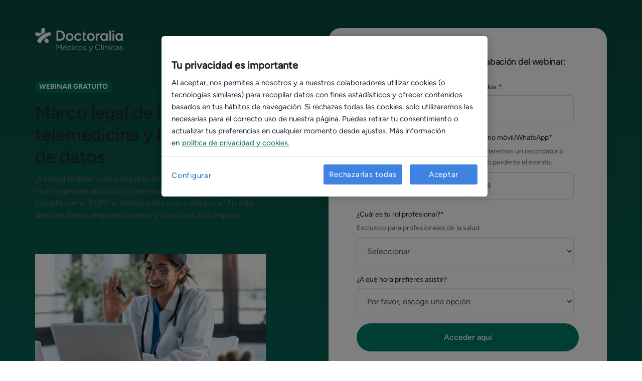

--- FILE ---
content_type: text/html; charset=UTF-8
request_url: https://pro.doctoralia.es/recursos-gratuitos/webinar/telemedicina-derecho-sanitario/form
body_size: 33301
content:
<!doctype html><html><head>
    <meta charset="utf-8">
    <title>Marco legal de la telemedicina y la protección de datos</title>
    <meta name="description" content="En este webinar con la Asociación Española de Derecho Sanitario analizamos aspectos legales de la telemedicina y resolvemos dudas frecuentes.">

    
    

    <!-- Custom tags -->
    <meta name="dp-template-type" content="dp-dnd-lp-kit">
    <meta name="viewport" content="width=device-width, initial-scale=1">

    <script src="/hs/hsstatic/jquery-libs/static-1.1/jquery/jquery-1.7.1.js"></script>
<script>hsjQuery = window['jQuery'];</script>
    <meta property="og:description" content="En este webinar con la Asociación Española de Derecho Sanitario analizamos aspectos legales de la telemedicina y resolvemos dudas frecuentes.">
    <meta property="og:title" content="Marco legal de la telemedicina y la protección de datos">
    <meta name="twitter:description" content="En este webinar con la Asociación Española de Derecho Sanitario analizamos aspectos legales de la telemedicina y resolvemos dudas frecuentes.">
    <meta name="twitter:title" content="Marco legal de la telemedicina y la protección de datos">

    

    
    <style>
a.cta_button{-moz-box-sizing:content-box !important;-webkit-box-sizing:content-box !important;box-sizing:content-box !important;vertical-align:middle}.hs-breadcrumb-menu{list-style-type:none;margin:0px 0px 0px 0px;padding:0px 0px 0px 0px}.hs-breadcrumb-menu-item{float:left;padding:10px 0px 10px 10px}.hs-breadcrumb-menu-divider:before{content:'›';padding-left:10px}.hs-featured-image-link{border:0}.hs-featured-image{float:right;margin:0 0 20px 20px;max-width:50%}@media (max-width: 568px){.hs-featured-image{float:none;margin:0;width:100%;max-width:100%}}.hs-screen-reader-text{clip:rect(1px, 1px, 1px, 1px);height:1px;overflow:hidden;position:absolute !important;width:1px}
</style>

<link rel="stylesheet" href="https://pro.doctoralia.es/hubfs/hub_generated/template_assets/1/51085541753/1743587569596/template_compiled-landing-page-ui-kit.min.css">
<link rel="stylesheet" href="https://pro.doctoralia.es/hubfs/hub_generated/template_assets/1/53124890941/1743587534223/template_animated-hamburger.min.css">
<link rel="stylesheet" href="https://pro.doctoralia.es/hubfs/hub_generated/module_assets/1/119821735459/1764941529284/module_002-lp-kit-blog-form-webinars.min.css">
<link rel="stylesheet" href="https://pro.doctoralia.es/hubfs/hub_generated/module_assets/1/63686682166/1768296090459/module_footer-with-lp-kit-styles.min.css">
    <script type="application/ld+json">
{
  "mainEntityOfPage" : {
    "@type" : "WebPage",
    "@id" : "https://pro.doctoralia.es/recursos-gratuitos/webinar/telemedicina-derecho-sanitario/form"
  },
  "author" : {
    "name" : "Equipo Doctoralia",
    "url" : "https://pro.doctoralia.es/recursos-gratuitos/author/equipo-doctoralia",
    "@type" : "Person"
  },
  "headline" : "Marco legal de la telemedicina y la protección de datos",
  "datePublished" : "2024-01-31T17:11:00.000Z",
  "dateModified" : "2024-10-29T08:56:29.471Z",
  "publisher" : {
    "name" : "Doctoralia Internet S.L.",
    "logo" : {
      "url" : "https://442271.fs1.hubspotusercontent-na1.net/hubfs/442271/2025%20All%20brands%20logos/Docplanner/logo-docplanner-primary-teal-gray.svg",
      "@type" : "ImageObject"
    },
    "@type" : "Organization"
  },
  "@context" : "https://schema.org",
  "@type" : "BlogPosting",
  "image" : [ "https://442271.fs1.hubspotusercontent-na1.net/hubfs/442271/Imported_Blog_Media/Telemedicina-in-Italia-dopo-pandemia-1024x683-2.jpg" ]
}
</script>


    

<!-- Google Tag Manager -->
<script>(function(w,d,s,l,i){w[l]=w[l]||[];w[l].push({'gtm.start':
new Date().getTime(),event:'gtm.js'});var f=d.getElementsByTagName(s)[0],
j=d.createElement(s),dl=l!='dataLayer'?'&l='+l:'';j.async=true;j.src=
'https://www.googletagmanager.com/gtm.js?id='+i+dl;f.parentNode.insertBefore(j,f);
})(window,document,'script','dataLayer','GTM-NQVRT96');</script>
<!-- End Google Tag Manager -->

<!-- Facebok DNS TXT record -->
<meta name="facebook-domain-verification" content="c72fvug8bpf12ol36a0o12y7m78bt8">

<meta name="google-site-verification" content="C5_N9AFco4p3numxO3FbA1N9oo876Bgvi9ggAwf_qGY">

<meta name="google-site-verification" content="y6U1MgGTOdpWm3JrOts_u7F0_bh5eNJ-Tj0ewNFoas4">

<script>
  let lang = "es";
</script>

<!-- Script that fixes issue with links opening inside of iframe on iframed pages on marketplace -->
<script>
document.addEventListener('DOMContentLoaded', function() {
  const headerMain = document.querySelector('.header-main');
  if (!headerMain) {
    const head = document.querySelector('head');
    const base = document.createElement('base');
    base.setAttribute('target', '_parent');
    head.appendChild(base);
  }
});
</script>

<meta property="og:image" content="https://pro.doctoralia.es/hubfs/Imported_Blog_Media/Telemedicina-in-Italia-dopo-pandemia-1024x683-2.jpg">
<meta property="og:image:width" content="1024">
<meta property="og:image:height" content="683">

<meta name="twitter:image" content="https://pro.doctoralia.es/hubfs/Imported_Blog_Media/Telemedicina-in-Italia-dopo-pandemia-1024x683-2.jpg">


<meta property="og:url" content="https://pro.doctoralia.es/recursos-gratuitos/webinar/telemedicina-derecho-sanitario/form">
<meta name="twitter:card" content="summary_large_image">

<link rel="canonical" href="https://pro.doctoralia.es/recursos-gratuitos/webinar/telemedicina-derecho-sanitario/form">
<link rel="stylesheet" href="https://pro.doctoralia.es/hubfs/hub_generated/template_assets/1/186344203855/1761645730130/template_kb-refresh-styles.min.css">
<meta property="og:type" content="article">
<link rel="alternate" type="application/rss+xml" href="https://pro.doctoralia.es/recursos-gratuitos/rss.xml">
<meta name="twitter:domain" content="pro.doctoralia.es">
<script src="//platform.linkedin.com/in.js" type="text/javascript">
    lang: es_ES
</script>

<meta http-equiv="content-language" content="es-es">

<link rel="stylesheet" href="https://pro.doctoralia.es/hubfs/hub_generated/template_assets/1/1704088292/1743587514012/template_hubtheme-style.min.css">




    <link rel="stylesheet" href="https://pro.doctoralia.es/hubfs/hub_generated/template_assets/1/187563687343/1761648437635/template_navigations-refresh-styles.min.css">
  <meta name="generator" content="HubSpot"></head>
  <body>
    <main>
      <div id="hs_cos_wrapper_module_17156939212711" class="hs_cos_wrapper hs_cos_wrapper_widget hs_cos_wrapper_type_module" style="" data-hs-cos-general-type="widget" data-hs-cos-type="module"><style>
/* Hamburger */
.lp-042 .hamburger-inner,
.lp-042 .hamburger-inner::before,
.lp-042 .hamburger-inner::after {
  background-color: var(--midnight-blue);
}
.lp-042 .hamburger.is-active .hamburger-inner,
.lp-042 .hamburger.is-active .hamburger-inner::before,
.lp-042 .hamburger.is-active .hamburger-inner::after {
  background-color: var(--midnight-blue);
}
.lp-042 .hamburger:active,
.lp-042 .hamburger:hover,
.lp-042 .hamburger.is-active,
.lp-042 .hamburger.is-active:hover {
  opacity: 1 !important;
}
.lp-042 #open-mobile-menu-button {
  transform: scale(0.66);
}

/* Changing container max-width, its different then other pages in lp-kit */
.lp-042 .header-main > .custom-container-lg {
  max-width: 1280px;
}

/* Changing styles of the parent element */
.lp-042 .header-main {
  height: calc(1rem * (79 / 16));
  z-index: 9990;
  transition: background-color 200ms cubic-bezier(0.68, 0.03, 0.3, 0.99), box-shadow 200ms cubic-bezier(0.68, 0.03, 0.3, 0.99) 100ms;
}
.lp-042 .header-main .header-content {
  height: 5rem;
}
.lp-042 .header-main .menu-blue-stripe {
  background-color: var(--secondary);
  height: 0.25rem;
  width: 0%;
  position: absolute;
  bottom: 0;
  left: 0;
  transition: width 200ms cubic-bezier(0.68, 0.03, 0.3, 0.99);
}
.lp-042 .header-main .menu-blue-stripe.open {
  width: 100%;
}
.lp-042 .header-main #navigation-wrapper {
  position: relative;
}
.lp-042 .header-main .border-bottom-header {
  border-bottom: 0.0625rem solid var(--gray-200);
}
.lp-042 .header-main .menu-span {
  transition: color 200ms cubic-bezier(0.68, 0.03, 0.3, 0.99);
}
.lp-042 .header-main .menu-span.active {
  color: var(--secondary-dark) !important;
}
.lp-042 .header-main .sub-menu-shadow {
  box-shadow: 0 17px 20px rgb(0 0 0 / 8%);
}

@media (width <= 767.98px) {
  .lp-042 .header-main {
    /* Sub-menu styles */
  }
  .lp-042 .header-main #navigation-wrapper {
    position: fixed;
    width: 100%;
    top: 5rem;
    left: 0;
    height: calc(100vh - 5rem) !important;
    flex-direction: column !important;
    justify-content: flex-start !important;
    transform: translateX(-110vw);
    transition: transform 200ms cubic-bezier(0.68, 0.03, 0.3, 0.99);
    background-color: white;
  }
  .lp-042 .header-main #navigation-wrapper.nav-without-cta-button {
    height: 100% !important;
  }
  .lp-042 .header-main #navigation-wrapper.open {
    transform: translateX(0);
  }
  .lp-042 .header-main .menu-item {
    justify-content: space-between !important;
    padding-top: 1rem;
    padding-bottom: 1rem;
    height: auto !important;
  }
  .lp-042 .header-main .menu-blue-stripe {
    display: none;
  }
  .lp-042 .header-main .menu-span {
    font-family: "Work Sans", Roboto, "Helvetica Neue", Helvetica, "Segoe UI", Arial, sans-serif !important;
    font-style: normal;
    font-weight: 500;
    font-size: 1.25rem;
    line-height: 1.625rem;
    display: flex;
    align-items: center;
    letter-spacing: -0.0187rem;
  }
  .lp-042 .header-main .menu-item-arrow {
    transform: scale(2);
  }
  .lp-042 .header-main .menu-item-arrow.rotated {
    transform: rotate(-180deg) scale(2);
  }
  .lp-042 .header-main .request-demo-wrapper {
    position: fixed;
    bottom: 0;
    width: 100%;
    height: 5rem;
    padding: 1rem;
  }
  .lp-042 .header-main .menu-items-wrapper {
    height: calc(100% - 5rem);
    overflow: hidden scroll;
    border-top: 1px solid var(--gray-200);
  }
  .lp-042 .header-main .request-demo-button {
    height: 100% !important;
    width: 100%;
  }
  .lp-042 .header-main .font-size-16-on-mobile {
    font-size: 1rem !important;
  }
  .lp-042 .header-main #pro-logo {
    height: 1.625rem;
    max-width: 240px;
  }
}

/* Overlay */
@keyframes fade-in {
  0% {
    opacity: 0.1;
  }
  100% {
    opacity: 1;
  }
}
.lp-042.header-wrapper .overlay {
  background-color: rgb(255 255 255 / 60%);
  top: 0;
  left: 0;
  z-index: 1000;
  opacity: 0;
  animation-name: fade-in;
  animation-duration: 1s;
  animation-iteration-count: 1;
  animation-delay: 1s;
  animation-fill-mode: forwards;
}
.lp-042 .header-main .menu-item-wrapper {
  z-index: 999;
}
.lp-042 .header-main hr.sub-menu-last-hr {
  border-top: thin solid var(--gray-200);

  /* Don't know why, but this way it's bulletproof. Normal <hr /> disappears when menu get's crowdy.  */
  border-bottom: 0;
  background-color: transparent;
}
.lp-042 #hubspot-messages-iframe-container {
  z-index: 999 !important;
}
.lp-042 .primary-dp-theme {
  --primary-theme-color: var(--primary);
  --primary-dark-theme-color: var(--primary-dark);
  --primary-darker-theme-color: var(--midnight-blue);
  --primary-light-theme-color: var(--primary-light);
}
.lp-042 .tuo-tempo-header-theme {
  --primary-theme-color: var(--tt-primary-green);
  --primary-dark-theme-color: var(--midnight-blue);
  --primary-darker-theme-color: var(--midnight-blue);
  --primary-light-theme-color: var(--tt-primary-green-lighter);
}

/* Custom shadow class */
.lp-042 .header-main.menu-custom-shadow {
  box-shadow: 0 4px 20px rgb(0 0 0 / 8%);
}

@media (width <= 767.98px) {
  .lp-042 .header-main {
    height: 5rem !important;
  }
}

</style>

<!-- Setting proper height of mobile menu depending on CTA button -->

  
  
  
  </div>
      <div id="hs_cos_wrapper_module_168657060180554" class="hs_cos_wrapper hs_cos_wrapper_widget hs_cos_wrapper_type_module" style="" data-hs-cos-general-type="widget" data-hs-cos-type="module"><style>
/* Init Grid Styles */
.lp-blog-001 .global-grid {
  display: grid;
  grid-template-columns: 1fr 1fr;
  grid-template-areas:
    "content-company-logo content-form"
    "desktop-position-1 content-form"
    "desktop-position-2 content-form"
    "desktop-position-3 content-form"
    "desktop-position-4 content-form"
    "desktop-position-5 content-form"
    "desktop-position-6 content-form"
    "desktop-position-7 content-form";
}
.lp-blog-001 .global-grid .desktop-position-1 {
  grid-area: desktop-position-1;
  margin-bottom: 3.5rem !important;
}
.lp-blog-001 .global-grid .desktop-position-2 {
  grid-area: desktop-position-2;
  margin-bottom: 3.5rem !important;
}
.lp-blog-001 .global-grid .desktop-position-3 {
  grid-area: desktop-position-3;
  margin-bottom: 3.5rem !important;
}
.lp-blog-001 .global-grid .desktop-position-4 {
  grid-area: desktop-position-4;
  margin-bottom: 3.5rem !important;
}
.lp-blog-001 .global-grid .desktop-position-5 {
  grid-area: desktop-position-5;
  margin-bottom: 3.5rem !important;
}
.lp-blog-001 .global-grid .desktop-position-6 {
  grid-area: desktop-position-6;
  margin-bottom: 3.5rem !important;
}
.lp-blog-001 .global-grid .desktop-position-7 {
  grid-area: desktop-position-7;
  margin-bottom: 3.5rem !important;
}
.lp-blog-001 .content-form {
  grid-area: content-form;
}

/* End Grid Styles */

/* Init General Styles */
.lp-blog-001 .form.position-sticky {
  top: 16px;
  margin-bottom: 56px;
}
.lp-blog-001 .form.position-sticky.has-topmenu {
  top: calc(114px + 24px);
}
.lp-blog-001 .form.no-sticky {
  margin-bottom: 56px;
}
.lp-blog-001 .content-left {
  margin-right: 110px;
}
.lp-blog-001 .content-form {
  padding-left: 15px;
}
.lp-blog-001 .ebook-mockup {
  position: relative;
  display: flex;
  align-items: center;
  justify-content: center;
  padding-bottom: 55px;
}
.lp-blog-001 .ebook-mockup::after {
  content: "";
  position: absolute;
  bottom: 0;
  left: 0;
  width: 100%;
  height: 320px;
  border-radius: 12px;
  background: var(--turquoise, #00c3a5);
}
.lp-blog-001 .ebook-mockup .content-img {
  position: relative;
  height: 390px;
  width: 60%;
  z-index: 1;
}
.lp-blog-001 .ebook-mockup img {
  box-shadow: 0 24px 40px 0 #00000052;
  border-radius: 4.313px;
  width: 100%;
  height: 100%;
}
.lp-blog-001 .ebook-mockup-2 {
  border-radius: 8.818px;
  background: var(--turquoise, #00c3a5);
  display: flex;
  align-items: center;
  justify-content: center;
  padding: 40px 0;
}
.lp-blog-001 .ebook-mockup-2 .content-img {
  position: relative;
  width: 60%;
}
.lp-blog-001 .ebook-mockup-2 .content-img::before {
  content: "";
  position: absolute;
  bottom: 0;
  left: 0;
  width: 100%;
  height: 100%;
  border-radius: 4px;
  background: var(--pine-green, #005e51);
  transform: rotate(8.941deg);
  z-index: 0;
}
.lp-blog-001 .ebook-mockup-2 .content-img img {
  box-shadow: 0 24px 40px 0 #00000052;
}
.lp-blog-001 .ebook-mockup-2 .content-img img {
  position: relative;
  z-index: 1;
  border-radius: 4.313px;
}
.lp-blog-001 .ebook-mockup .content-img::before,
.lp-blog-001 .ebook-mockup-2 .content-img::after {
  content: "";
  position: absolute;
  bottom: 0;
  left: 6px;
  width: 10px;
  height: 100%;
  background: linear-gradient(90deg, rgb(0 0 0 / 0%) 0%, rgb(0 0 0 / 16%) 40%, rgb(0 0 0 / 0%) 100%);
  z-index: 1;
}
.lp-blog-001 .webinar-mockup .content-img .overlay {
  content: "";
  position: absolute;
  top: 0;
  left: 0;
  width: 100%;
  height: 100%;
}
.lp-blog-001 .content-percentages {
  column-gap: 24px;
}
.lp-blog-001 .content-logos .d-grid {
  display: grid;
  grid-template-columns: repeat(3, 1fr);
  grid-column-gap: 40px;
}
.lp-blog-001 .image-text .left {
  height: 64px;
  width: 64px;
  min-width: 64px;
  border-radius: 50%;
}
.lp-blog-001 .image-text .left img {
  height: 64px;
  border-radius: 50%;
  object-fit: cover;
}
.lp-blog-001 .content-list img {
  max-height: 24px;
}
.lp-blog-001 .bottom-line {
  padding-bottom: 3.5rem !important;
}
.lp-blog-001 .bottom-line::after {
  content: "";
  position: absolute;
  bottom: 0;
  left: 0;
  height: 1px;
  width: 100%;
  background: var(--black);
  opacity: 0.1;
}

/* End General Styles */

/* Init Dark Mode Styles */
.lp-blog-001 .text-gray-500 {
  color: #98a1ab !important;
}
.lp-blog-001.bg-dark-mode {
  background-color: var(--gray-900) !important;
}
.lp-blog-001.dark-mode .bottom-line::after {
  background-color: white !important;
  opacity: 0.2 !important;
}
.lp-blog-001.dark-mode h1:not(.lp-blog-001 .content-form h1),
.lp-blog-001.dark-mode h2:not(.lp-blog-001 .content-form h2),
.lp-blog-001.dark-mode h3:not(.lp-blog-001 .content-form h3),
.lp-blog-001.dark-mode h4:not(.lp-blog-001 .content-form h4) {
  color: white !important;
}
.lp-blog-001.dark-mode p:not(.lp-blog-001 .content-form p),
.lp-blog-001.dark-mode span:not(.lp-blog-001 .content-form span, .badge) {
  color: #dcdfe3 !important;
}

/* End Dark Mode Styles */

/* Init Form Styles */
body .lp-blog-001 .hs-form-field {
  margin-bottom: 0 !important;
}
body .lp-blog-001 form.hs-form .hs-form-field ul.inputs-list {
  margin: 0;
}
body .lp-blog-001 form.hs-form .hs-form-field ul.inputs-list label {
  margin: 0;
}
.lp-blog-001 .hs-fieldtype-checkbox span {
  font-weight: normal !important;
}
.lp-blog-001 .content-form .form {
  box-shadow: 0 4px 20px 4px rgb(0 0 0 / 8%);
  border-radius: 8px;
}
.lp-blog-001 .content-form label {
  margin-top: 16px;
}
.lp-blog-001 .content-form label span {
  color: var(--gray-900);
  font-weight: 500;
  font-size: 14px;
  line-height: 22px;
}
.lp-blog-001 .content-form input[type="text"],
.lp-blog-001 .content-form input[type="email"],
.lp-blog-001 .content-form input[type="tel"],
.lp-blog-001 .content-form input[type="number"],
.lp-blog-001 .content-form select {
  border: 1px solid var(--gray-500);
  border-radius: 4px;
  padding: 16px;
  height: auto;
  font-family: Roboto;
  width: 100%;
}
.lp-blog-001 .content-form input[type="text"]:focus,
.lp-blog-001 .content-form input[type="email"]:focus,
.lp-blog-001 .content-form select:focus {
  border-color: var(--primary);
  box-shadow: inset 0 0 0 1px var(--primary);
}
.lp-blog-001 .content-form input.error,
.lp-blog-001 .content-form select.error {
  border-color: var(--danger);
  box-shadow: inset 0 0 0 1px var(--danger);
}
.lp-blog-001 .content-form input[type="submit"] {
  width: 100%;
  padding: 12px 0;
  background: var(--primary);
  color: white;
  font-family: Roboto;
  border-radius: 3px;
  font-weight: 500;
  font-size: 16px;
  line-height: 24px;
  margin: 16px 0;
  border: none;
}
.lp-blog-001 .content-form .hs-form-booleancheckbox input {
  margin-top: 3px;
}
.lp-blog-001 .content-form .hs-form-checkbox input {
  margin-right: 7px;
  float: left;
  margin-top: 5px;
}
.lp-blog-001 .content-form legend {
  font-size: 14px;
  color: var(--gray);
  line-height: 22px;
  font-weight: 400;
}
.lp-blog-001 .content-form label.hs-error-msg {
  font-size: 14px;
  color: var(--danger);
  line-height: 22px;
  font-weight: 400;
  margin: 0;
}
.lp-blog-001 .content-form ul {
  padding: 0;
}
.lp-blog-001 .content-form li {
  list-style: none;
}

/* End Form Styles */

/* Init Media Queries */
@media (max-width: 992px) {
  .lp-blog-001 .content-left {
    margin-right: 0;
  }
  .lp-blog-001 .global-grid {
    grid-template-columns: 100%;
    grid-template-rows: 1fr;
    grid-template-areas:
      "content-company-logo"
      "mobile-position-1"
      "mobile-position-2"
      "mobile-position-3"
      "mobile-position-4"
      "mobile-position-5"
      "mobile-position-6"
      "mobile-position-7"
      "mobile-position-8";
  }
  .lp-blog-001 .global-grid .top {
    grid-area: content-company-logo;
  }
  .lp-blog-001 .global-grid .mobile-position-1 {
    grid-area: mobile-position-1;
    margin-bottom: 3.5rem !important;
  }
  .lp-blog-001 .global-grid .mobile-position-2 {
    grid-area: mobile-position-2;
    margin-bottom: 3.5rem !important;
  }
  .lp-blog-001 .global-grid .mobile-position-3 {
    grid-area: mobile-position-3;
    margin-bottom: 3.5rem !important;
  }
  .lp-blog-001 .global-grid .mobile-position-4 {
    grid-area: mobile-position-4;
    margin-bottom: 3.5rem !important;
  }
  .lp-blog-001 .global-grid .mobile-position-5 {
    grid-area: mobile-position-5;
    margin-bottom: 3.5rem !important;
  }
  .lp-blog-001 .global-grid .mobile-position-6 {
    grid-area: mobile-position-6;
    margin-bottom: 3.5rem !important;
  }
  .lp-blog-001 .global-grid .mobile-position-7 {
    grid-area: mobile-position-7;
    margin-bottom: 3.5rem !important;
  }
  .lp-blog-001 .global-grid .mobile-position-8 {
    grid-area: mobile-position-8;
  }
  .lp-blog-001 .content-logos .d-grid {
    grid-template-columns: repeat(2, 1fr);
    grid-column-gap: 50px;
  }
  .lp-blog-001 .content-form {
    padding-left: 0;
  }
  .lp-blog-001 .content-form.no-boxed-mobile {
    position: relative;
    z-index: 1;
  }
  .lp-blog-001 .content-form .form {
    margin-bottom: 56px;
  }
  .lp-blog-001 .content-form.boxed-mobile .form {
    margin-bottom: 0 !important;
  }
  .lp-blog-001 .content-form.no-boxed-mobile .form {
    background: unset;
    box-shadow: unset;
    padding: 56px 0 !important;
    margin: 0 !important;
  }
  .lp-blog-001 .content-form.no-boxed-mobile .form.no-title {
    padding: 0 !important;
  }
  .lp-blog-001 .content-form.no-boxed-mobile::after {
    background: white;
    content: "";
    width: calc(100% + 40px);
    height: 100%;
    position: absolute;
    top: 0;
    left: -20px;
    z-index: -1;
  }
  .lp-blog-001 .ebook-mockup img {
    border-radius: 4px;
  }
  .lp-blog-001 .ebook-mockup::after {
    height: 240px;
  }
  .lp-blog-001 .ebook-mockup-2 .content-img {
    width: 60%;
  }
  .lp-blog-001 .ebook-mockup-2 .content-img img {
    border-radius: 4px;
  }
  .lp-blog-001 .ebook-mockup .content-img::before,
  .lp-blog-001 .ebook-mockup-2 .content-img::after {
    left: 6px;
  }
}

@media (min-width: 576px) {
  .lp-blog-001 .bottom-line-sm {
    padding-bottom: 3.5rem !important;
  }
  .lp-blog-001 .bottom-line-sm::after {
    content: "";
    position: absolute;
    bottom: 0;
    left: 0;
    height: 1px;
    width: 100%;
    background: var(--black);
    opacity: 0.1;
  }
  .lp-blog-001 .no-bottom-line-sm::after {
    content: unset !important;
  }
}

@media (min-width: 992px) {
  .lp-blog-001 .bottom-line-md {
    padding-bottom: 3.5rem !important;
  }
  .lp-blog-001 .bottom-line-md::after {
    content: "";
    position: absolute;
    bottom: 0;
    left: 0;
    height: 1px;
    width: 100%;
    background: var(--black);
    opacity: 0.1;
  }
  .lp-blog-001 .no-bottom-line-md::after {
    content: unset !important;
  }
}

@media (max-width: 500px) {
  .lp-blog-001 .ebook-mockup .content-img {
    width: 75%;
    height: auto;
  }
}

/* End Media Queries */

</style>








<script>
window.addEventListener('load', () => {
  const forms = document.querySelectorAll('form');

  forms.forEach((form) => {
    if (form) {
      form.addEventListener('submit', (event) => {
        event.preventDefault();

        // Count the visible inputs (excluding hidden ones) in the current form
        const visibleInputCount = form.querySelectorAll('input[type="text"], input[type="email"], textarea, select').length;

        dataLayer.push({
          event: 'InputCount',
          inputCount: visibleInputCount,
        });

        form.submit();
      });
    }
  });
});
</script></div>
      <div id="hs_cos_wrapper_module_168657062064057" class="hs_cos_wrapper hs_cos_wrapper_widget hs_cos_wrapper_type_module" style="" data-hs-cos-general-type="widget" data-hs-cos-type="module">





<div class="lp-blog-002 dark-mode bg-dark-mode">
  <div class="container d-flex">
    <div class="global-grid w-100 pt-4 pt-lg-7">
<!--       Form Group -->
      <div class="content-form 
                  lp-header
                  mobile-position-5 
                  no-boxed-mobile
                  
                  pb-7">
        <div id="FormHook" class="form bg-white p-3 p-md-7  position-sticky ">
          <h4>Rellena el formulario para ver la grabación del webinar:</h4>
          <p class="text-muted"></p>
          <div>
          <span id="hs_cos_wrapper_module_168657062064057_" class="hs_cos_wrapper hs_cos_wrapper_widget hs_cos_wrapper_type_form" style="" data-hs-cos-general-type="widget" data-hs-cos-type="form"><h3 id="hs_cos_wrapper_form_646181824_title" class="hs_cos_wrapper form-title" data-hs-cos-general-type="widget_field" data-hs-cos-type="text"></h3>

<div id="hs_form_target_form_646181824"></div>









</span>
          </div>
        </div>
        
      </div>
      
      
      <div class="content-company-logo content-left mb-7">
        
          
          
          <a href="https://pro.doctoralia.es" target="_blank" rel="noopener">
            <img src="https://pro.doctoralia.es/hubfs/2025%20All%20brands%20logos/Doctoralia/logo-doctoralia-professionals-ar-cl-co-es-mx-pe-monochrome-white.png" style="height: 48px">
          </a>
        
      </div>   
      
<!--       Title Group -->
      
      <div class="content-title 
                  position-relative
                  d-block 
                  d-lg-block 
                  content-left desktop-position-1 
                  mobile-position-1 
                  
                  no-bottom-line-md
                  ">
        <span class="badge mb-1 bg-gray-600 text-white" style="font-size: 14px">Webinar Gratuito</span>
        
        <h1 class="h2-on-md text-midnight-blue">Marco legal de la telemedicina y la protección de datos</h1>
        
        
        <p>¿Es legal realizar videoconsultas en España? ¿Qué necesitas a nivel legal para practicar la telemedicina? ¿Cómo te aseguras de cumplir con el RGPD al realizar consultas a distancia? En este webinar damos respuesta a estas y más consultas legales.</p>
        
        
      </div>   
      
<!--       Media Group -->
      
      <div class="content-media 
                  d-block 
                  d-lg-block 
                  desktop-position-2 
                  mobile-position-2
                  
                  no-bottom-line-md
                  content-left 
                  ">
        
          
            
            
            <img src="https://pro.doctoralia.es/hubfs/webinar-telemedicina-futuro-hibrido-featured-image.png">
            
          
        
        
      </div>
      
<!--       List Group -->
      
      <div class="content-list 
                  d-block 
                  d-lg-block 
                  desktop-position-3 
                  mobile-position-3
                  content-left 
                  position-relative  
                  bottom-line  
                  bottom-line-md">
        
        <h3 class="text-midnight-blue">En este webinar veremos:</h3>
        
        
        
        <div class="mt-4">
          
          <div class="d-flex mb-2">
            
              <img src="https://pro.doctoralia.es/hubfs/2021%20DOC-FAC%20Merge%20Project/Common%20assets/Icons/icon-check.svg">
            
            <span class="ml-1 ml-md-2 text-muted">Responsabilidad y telemedicina</span>
          </div>
          
          <div class="d-flex mb-2">
            
              <img src="https://pro.doctoralia.es/hubfs/2021%20DOC-FAC%20Merge%20Project/Common%20assets/Icons/icon-check.svg">
            
            <span class="ml-1 ml-md-2 text-muted">Telemedicina como manejo electrónico de Datos de Salud</span>
          </div>
          
          <div class="d-flex mb-2">
            
              <img src="https://pro.doctoralia.es/hubfs/2021%20DOC-FAC%20Merge%20Project/Common%20assets/Icons/icon-check.svg">
            
            <span class="ml-1 ml-md-2 text-muted">La Sociedad Digital: una oportunidad de mejora</span>
          </div>
          
          <div class="d-flex mb-2">
            
              <img src="https://pro.doctoralia.es/hubfs/2021%20DOC-FAC%20Merge%20Project/Common%20assets/Icons/icon-check.svg">
            
            <span class="ml-1 ml-md-2 text-muted">Claves en el desarrollo e implantación de las TIC para asistir a distancia</span>
          </div>
          
          <div class="d-flex">
            
              <img src="https://pro.doctoralia.es/hubfs/2021%20DOC-FAC%20Merge%20Project/Common%20assets/Icons/icon-check.svg">
            
            <span class="ml-1 ml-md-2 text-muted">Telemedicina y sus implicaciones en Protección de Datos</span>
          </div>
          
        </div>
        
      </div>
      
<!--       Customers Group -->
      
<!--       Numbers Group -->
      
<!--       Testimonial Group -->
      
<!--       People Group -->
      
      <div class="content-positions 
                  d-block 
                  d-lg-block 
                  desktop-position-7 
                  mobile-position-4
                  content-left 
                  position-relative
                  
                  no-bottom-line-md">
        
        <h3 class="text-midnight-blue">Ponentes:</h3>
        
        <div class="mt-4">
        
          <div class="d-flex image-text align-items-center ">
            <div class="left">
              <img src="https://pro.doctoralia.es/hubfs/es-lg-webinar-invitada-ofelia-de-lorenzo-aparici%20(1).png" alt="es-lg-webinar-invitada-ofelia-de-lorenzo-aparici (1)">
            </div>
            <div class="right pl-2">
              <div class="d-flex flex-column">
                <span class="text-midnight-blue font-weight-bold">Ofelia de Lorenzo Aparici</span>
                <span class="text-muted mt-1">Miembro de la Junta Directiva de la Asociación Española de Derecho Sanitario (AEDS). Máster Universitario en Derecho Sanitario.</span>
              </div>
            </div>
          </div>
        
          <div class="d-flex image-text align-items-center mt-4">
            <div class="left">
              <img src="https://pro.doctoralia.es/hubfs/es-lg-webinar-invitado-inigo-de-miguel-beriain.png" alt="es-lg-webinar-invitado-inigo-de-miguel-beriain">
            </div>
            <div class="right pl-2">
              <div class="d-flex flex-column">
                <span class="text-midnight-blue font-weight-bold">Íñigo De Miguel Beriain</span>
                <span class="text-muted mt-1">Miembro de la Junta Directiva de la Asociación Española de Derecho Sanitario (AEDS). Doctor en Derecho y Filosofía. </span>
              </div>
            </div>
          </div>
        
        </div>
      </div>
      
    </div>
  </div>
</div>
<!-- HTML to show when checked -->


<script>
window.addEventListener('load', () => {
  const forms = document.querySelectorAll('form');

  forms.forEach((form) => {
    if (form) {
      form.addEventListener('submit', (event) => {
        event.preventDefault();

        // Count the visible inputs (excluding hidden ones) in the current form
        const visibleInputCount = form.querySelectorAll('input[type="text"], input[type="email"], textarea, select').length;

        dataLayer.push({
          event: 'InputCount',
          inputCount: visibleInputCount,
        });

        form.submit();
      });
    }
  });
});
</script></div>
      <div id="hs_cos_wrapper_module_168656818818513" class="hs_cos_wrapper hs_cos_wrapper_widget hs_cos_wrapper_type_module" style="" data-hs-cos-general-type="widget" data-hs-cos-type="module"><style>
/* list item styling hotfix */
.lp-blog-005 .hs_cos_wrapper_type_inline_rich_text ul {
  list-style: none;
  margin-bottom: 0;
  padding-left: 16px;
}
.lp-blog-005 .hs_cos_wrapper_type_inline_rich_text li {
  margin-bottom: 8px;
  position: relative;
  color: white;
}
.lp-blog-005 .hs_cos_wrapper_type_inline_rich_text li::before {
  content: '';
  width: 7px;
  height: 7px;
  background-size: cover;
  background-image: url("https://pro.doctoralia.es/hubfs/lp-kit-files/bullet-list-point-new-white.svg");
  position: absolute;
  left: -16px;
  top: 8px;
}
.lp-blog-005.no-dark-mode *{
  color: #012c6d!important;
}
.lp-blog-005.no-dark-mode .hs_cos_wrapper_type_inline_rich_text li::before{
  background-image: url("https://pro.doctoralia.es/hubfs/2021%20DOC%20FAC%20merge%20project/Icons/bullet-list-point.svg")!important;
}

@media (width <= 575px) {
  .lp-blog-005 .buttons-container a.cta_button {
      box-sizing: border-box !important;
      width: 100%;
  }
}
</style>

</div>
      <div id="hs_cos_wrapper_module_17048985472196" class="hs_cos_wrapper hs_cos_wrapper_widget hs_cos_wrapper_type_module" style="" data-hs-cos-general-type="widget" data-hs-cos-type="module"><style>
/* Component Header no Form Styles */
.header-no-form .container{
  max-width: 730px;
}

/* Component 006 Styles */

/* custom properties */
.section-headline {
  max-width: 730px;
}

/* list item styling hotfix */
.hs_cos_wrapper_type_inline_rich_text ul {
  list-style: none;
  margin-bottom: 0;
  padding-left: 16px;
}
.hs_cos_wrapper_type_inline_rich_text li {
  margin-bottom: 8px;
  position: relative;
}
.hs_cos_wrapper_type_inline_rich_text li::before {
  content: "";
  width: 7px;
  height: 7px;
  background-size: cover;
  background-image: url("https://pro.doctoralia.es/hubfs/2021%20DOC%20FAC%20merge%20project/Icons/bullet-list-point.svg");
  position: absolute;
  left: -16px;
  top: 8px;
}
.object-fit-cover {
  object-fit: cover !important;
}

/* Component 007 Styles */
.mw-1220 {
  max-width: 1220px;
}
.mw-custom {
  max-width: 730px !important;
}
.text-container .big {
  font-size: 50px;
  line-height: 60px;
}
.text-container .title {
  margin-bottom: 0;
  text-align: center;
}

@media (width <= 767.98px) {
  .text-container .h2-on-md {
    font-size: 26px;
    line-height: 34px;
  }
}

@media (width <= 480px) {
  .text-container .big {
    font-size: 34px;
    line-height: 42px;
  }
}

/* Component 009 Styles */

/* custom helpers & properties */
.badge {
  font-size: 14px !important;
  line-height: 16px !important;
}
.body-text ul {
  list-style: none;
  margin-bottom: 8px;
  padding-left: 16px;
}
.body-text ul li {
  font-size: 16px !important;
  line-height: 24px;
  margin-top: 8px;
  position: relative;
}
.body-text ul li::before {
  content: url("https://pro.doctoralia.es/hubfs/2021%20DOC%20FAC%20merge%20project/Common%20assets/Icons/UI/bullet-list-point.svg") !important;
  position: absolute;
  left: -17px;
  height: 7px;
  top: -2px;
  width: 7px;
}
.numbers-container .column {
  margin-right: 30px;
  min-width: 207px;
}
.numbers-container .column:last-of-type {
  margin-right: 0;
}
.numbers-container .column .number {
  color: var(--primary-dark);
  font-family: "Work Sans", Arial, sans-serif !important;
  font-weight: 500;
  font-size: 26px;
  line-height: 34px;
  letter-spacing: -0.3px;
  margin: 0 0 4px;
}
.testimonial-box img {
  height: 60px !important;
  max-width: 60px !important;
}
.testimonial-text p {
  color: var(--gray);
}
.testimonial-text .name-title {
  color: var(--midnight-blue);
  font-style: normal;
  font-weight: 500;
  font-size: 14px;
  margin: 0;
  line-height: 22px;
}
.buttons-container .second-button-wrapper a.btn {
  margin-left: 16px !important;
}
.buttons-container .second-button-wrapper a.btn.no-margin {
  margin: 0 !important;
}

@media (width <= 575px) {
  .text-container .numbers-container .column {
    min-width: 160px;
  }
  .buttons-container a.btn {
    box-sizing: border-box !important;
    width: 100%;
  }
  .buttons-container .second-button-wrapper a.btn {
    margin-left: 0 !important;
    margin-top: 16px !important;
  }
}

/* Component 013 Styles */

/* custom helpers & properties */
.card-block .transparent-card {
  max-width: 344px;
}
.transparent-card .card-icon-container {
  height: 60px;
  width: 60px;
}
.transparent-card .card-icon-container img {
  height: 32px;
}
.transparent-card .card-image-container img {
  object-fit: cover;
}

/* list item styling hotfix */
.hs_cos_wrapper_type_inline_rich_text ul {
  list-style: none;
  margin-bottom: 0;
  padding-left: 16px;
}
.hs_cos_wrapper_type_inline_rich_text li {
  margin-bottom: 8px;
  position: relative;
}
.hs_cos_wrapper_type_inline_rich_text li::before {
  content: '';
  width: 7px;
  height: 7px;
  background-size: cover;
  background-image: url("https://pro.doctoralia.es/hubfs/2021%20DOC%20FAC%20merge%20project/Icons/bullet-list-point.svg");
  position: absolute;
  left: -16px;
  top: 8px;
}
.buttons-container .hs_cos_wrapper_type_cta:nth-of-type(2) a.cta_button {
  margin-left: 12px !important;
}

@media (width <= 575px) {
  .card-block .transparent-card,
  .transparent-card .card-image-container img {
    max-width: 100%;
  }
  .buttons-container a.cta_button {
    box-sizing: border-box !important;
    width: 100%;
  }
  .buttons-container .hs_cos_wrapper_type_cta:nth-of-type(2) a.cta_button {
    margin-left: 0 !important;
    margin-top: 16px !important;
  }
}

/* Component 015 Styles */

/* custom properties */
.section-headline {
  max-width: 730px;
}
.row .col .faq-question {
  border-color: var(--gray-200) !important;
}
.row .col .faq-question:last-of-type {
  border-color: transparent !important;
}
.faq-description-wrapper {
  max-height: 0;
  transition: max-height cubic-bezier(0.9, 0.04, 0.09, 0.94) 400ms;
}
.faq-description-wrapper.open {
  max-height: 1000px;
}
.arrow-wrapper {
  transition: transform cubic-bezier(0.9, 0.04, 0.09, 0.94) 400ms;
}
.arrow-wrapper.open {
  transform: rotate(180deg);
}

@media (width <= 767px) {
  .row .col .faq-question:last-of-type {
    border-color: var(--gray-200) !important;
  }
  .row .col:last-of-type .faq-question:last-of-type {
    border-color: transparent !important;
  }
}

/* Component 016 Styles */

/* custom helpers & properties */
.d-grid {
  display: grid;
}
.section-headline {
  max-width: 730px;
}
.cards-container {
  overflow: scroll visible;
  -ms-overflow-style: none; /* IE and Edge */
  scrollbar-width: none;
}
.cards-container::-webkit-scrollbar {
  display: none; /* Chrome */
}
.cards-container.num-rows-2 {
  grid-template-columns: 25% 25%;
}
.cards-container.num-rows-3 {
  grid-template-columns: 25% 25% 25%;
}
.cards-container.num-rows-4 {
  grid-template-columns: 25% 25% 25% 25%;
}
.cs-card .cs-card-content {
  width: fit-content;
  margin: 0 auto;
  word-break: break-word;
}
.cs-card img {
  object-fit: cover;
}

@media (width <= 768px) {
  .cards-block-scrollable-on-mobile.d-grid {
    display: flex;
  }
  .cards-container.num-rows-1,
  .cards-container.num-rows-2,
  .cards-container.num-rows-3,
  .cards-container.num-rows-4 {
    grid-template-columns: 100%;
  }
  .cards-block-scrollable-on-mobile .cs-card {
    min-width: 85%;
  }
  .cs-card .cs-card-content {
    margin: auto;
    width: 100%;
  }
  .cs-card .cs-card-content img {
    width: 100%;
    max-height: unset;
  }
  .cards-block-scrollable-on-mobile {
    overflow-x: scroll;
    -ms-overflow-style: none; /* IE and Edge */
    scrollbar-width: none; /* Firefox */
    justify-content: start;
  }
  .cards-block-scrollable-on-mobile::-webkit-scrollbar {
    display: none; /* Chrome */
  }
}

/* Component 024 Styles */

/* custom helpers & properties */
.logos-wrapper .logos-info .hr {
  background: var(--primary-light);
  border: none !important;
  height: 1px;
  z-index: 0;
}
.logos-wrapper .logos-info .hr::after {
  content: '';
  position: absolute;
  border-style: solid;
  border-width: 10px 10px 0;
  border-color: #fff transparent;
  display: block;
  width: 0;
  z-index: 1;
  top: 0;
  left: 49%;
}
.logos-wrapper .logos-info .hr::before {
  content: '';
  position: absolute;
  border-style: solid;
  border-width: 10px 10px 0;
  border-color: var(--primary-light) transparent;
  display: block;
  width: 0;
  z-index: 1;
  left: 49%;
  top: 1px;
}
.logos-container {
  margin: -10px auto 0;
  max-width: 1160px;
}
.pe-none {
  pointer-events: none;
}
.logos-block {
  overflow-x: auto;
  -ms-overflow-style: none; /* IE and Edge */
  scrollbar-width: none; /* Firefox */
}
.logos-block::-webkit-scrollbar {
  display: none; /* Chrome */
}
.logos-block .logo-block-image img {
  max-height: 50px;
  max-width: 150px;
  transition: all 0.2s linear;
}

@keyframes fadeIn {
  0% {
    opacity: 0;
  }
  100% {
    opacity: 1;
  }
}

/* REVIEWS STYLES */
.reviews-container {
  overflow-y: auto;
}
.reviews-block {
  overflow-x: scroll;
  -ms-overflow-style: none; /* IE and Edge */
  scrollbar-width: none; /* Firefox */
}
.reviews-block::-webkit-scrollbar {
  display: none; /* Chrome */
}
.reviews-block .review-card {
  border-radius: 6px;
  box-shadow: 0 1px 7px rgb(0 0 0 / 15%);
  min-width: 500px;
  max-width: 500px;
}
.review-card .review-card-testimonial {
  margin-bottom: 20px;
}
.review-card .review-card-testimonial p {
  color: var(--midnight-blue);
  margin: 0;
}
.review-card .review-card-metadata img {
  border-radius: 50%;
  height: 50px;
  width: 50px;
}
.review-card .review-card-metadata .proof-data .name {
  color: var(--midnight-blue);
  font-style: normal;
  font-weight: 500;
  font-size: 16px !important;
  line-height: 24px;
}
.review-card .review-card-metadata .proof-data .location,
.review-card .review-card-metadata .proof-data .specialization {
  font-style: normal;
  font-weight: normal;
  font-size: 14px !important;
  line-height: 22px;
  color: var(--gray);
}

@media (width <= 768px) {
  .reviews-block .review-card {
    min-width: 270px;
  }
}

@keyframes fadeIn {
  0% {
    opacity: 0;
  }
  100% {
    opacity: 1;
  }
}

/* Component 026 Styles */

/* custom helpers & properties */

/* color reversables for dark background */
.cta-banner div .button-primary-outline,
.cta-banner div .btn-primary-bordered {
  background-color: transparent;
  border: 1px solid #fff;
  color: #fff !important;
  text-decoration: none;
}
.cta-banner div .button-primary-outline:focus,
.cta-banner div .button-primary-outline:hover,
.cta-banner div .btn-primary-bordered:focus,
.cta-banner div .btn-primary-bordered:hover {
  background-color: transparent;
  border-color: #fff;
  color: #fff;
  text-decoration: none;
}
.cta-banner div .button-primary-outline:active {
  background-color: transparent;
  border-color: #fff;
}
.buttons-container .second-button-wrapper a.btn {
  margin-left: 16px !important;
}

@media (width <= 575px) {
  .buttons-container a.btn {
    box-sizing: border-box !important;
    width: 100%;
  }
  .buttons-container .second-button-wrapper a.btn {
    margin-left: 0 !important;
    margin-top: 16px !important;
  }
}

/* Component 038 Styles */

/* custom helpers */
.section-headline {
  max-width: 730px;
}
.paragraph-wrapper.col_2 {
  width: 50%;
}
.paragraph-wrapper.col_3 {
  width: 33%;
}
.paragraph-wrapper.col_4 {
  width: 25%;
}
.collapsible-link:hover {
  cursor: pointer;
}
.collapsible-link::after {
  background-image: url("https://pro.doctoralia.es/hubfs/New%20Pricing%20LP%202020/collapse-caret-blue.svg");
  background-repeat: no-repeat;
  content: '';
  display: inline-block;
  height: 16px;
  margin-left: 6px;
  position: relative;
  top: 0;
  transition: all 0.3s ease-out;
  width: 16px;
}
.collapsible-link.active::after {
  transform: rotate(180deg) !important;
}
.paragraph {
  max-height: 72px;
  transition: max-height 0.25s ease-in-out 0s;
}
.lp-kit-paragraphs-in-rows .bg-blue-light {
  background-color: #eef4fd !important;
}
.full-icons-width .row img {
  width: auto !important;
  height: auto !important;
}
.buttons-container .hs_cos_wrapper_type_cta:nth-of-type(2) a.cta_button {
  margin-left: 12px !important;
}

@media (width <= 767px) {
  .paragraph-wrapper,
  .paragraph-wrapper.col_2,
  .paragraph-wrapper.col_3,
  .paragraph-wrapper.col_4 {
    width: 100%;
  }
}

@media (width <= 575px) {
  .buttons-container a.cta_button {
    box-sizing: border-box !important;
    width: 100%;
  }
  .buttons-container .hs_cos_wrapper_type_cta:nth-of-type(2) a.cta_button {
    margin-left: 0 !important;
    margin-top: 16px !important;
  }
}


/* Component Custom Speakers Styles */
.custom-speakers-module ul{
  list-style: none;
  margin-bottom: 0;
  padding-left: 16px;
}
.custom-speakers-module ul li{
  position: relative;
}
.custom-speakers-module ul li::before{
  content: "";
  width: 7px;
  height: 7px;
  background-size: cover;
  background-image: url("https://pro.doctoralia.es/hubfs/2021%20DOC%20FAC%20merge%20project/Icons/bullet-list-point.svg");
  position: absolute;
  left: -16px;
  top: 8px;
}
.custom-speakers-module .speakers img{
  border-radius: 50%;
}

@media (width >= 576px) {
  .custom-speakers-module .w-sm-50{
    width: 50%;
  }
}
</style>

<div class="d-grid">


































</div></div>
      <div id="hs_cos_wrapper_module_16868215275212" class="hs_cos_wrapper hs_cos_wrapper_widget hs_cos_wrapper_type_module" style="" data-hs-cos-general-type="widget" data-hs-cos-type="module"><style>
  
</style>



<div class="navigation-footer">
  <footer class="footer d-flex flex-direction-column gap-6 gap-md-7">
    <div class="container pt-7 pt-md-9">
      <div class="first-row pb-6 pb-md-7">
        <div class="content d-flex w-100 justify-content-md-between align-items-start flex-direction-column flex-direction-md-row flex-md-row gap-5 gap-md-7">
          <a class="navbar-brand d-block" href="https://pro.doctoralia.es/">
            <svg height="48" viewbox="0 0 177 48" fill="none" xmlns="http://www.w3.org/2000/svg">
              <path d="M112.096 42.9808L114.856 36.3261H116.266L112.331 45.6719C112.124 46.1528 111.905 46.5682 111.675 46.918C111.457 47.2678 111.189 47.5356 110.872 47.7214C110.555 47.9072 110.151 48.0001 109.659 48.0001C109.451 48.0001 109.211 47.9564 108.937 47.8689C108.664 47.7924 108.374 47.6886 108.068 47.5574L108.56 46.4589C108.812 46.5682 109.03 46.6502 109.216 46.7048C109.413 46.7595 109.566 46.7868 109.675 46.7868C109.97 46.7868 110.211 46.7048 110.397 46.5409C110.593 46.3878 110.757 46.1638 110.888 45.8686L111.457 44.512L107.921 36.3261H109.314L112.096 42.9808Z" fill="#242727" fill-opacity="0.56" />
              <path fill-rule="evenodd" clip-rule="evenodd" d="M59.9366 36.1288C60.7019 36.1288 61.3633 36.3201 61.9209 36.7028C62.4785 37.0745 62.9103 37.5992 63.2164 38.2771C63.5226 38.9549 63.6756 39.753 63.6756 40.6713H57.2379C57.2664 41.2094 57.3788 41.6796 57.5751 42.0817C57.8157 42.5518 58.1491 42.9126 58.5755 43.164C59.0019 43.4045 59.4884 43.5248 60.035 43.5248C60.6144 43.5248 61.101 43.3881 61.4945 43.1148C61.899 42.8415 62.2106 42.4807 62.4293 42.0325L63.5608 42.6064C63.3531 43.0328 63.0743 43.4045 62.7245 43.7216C62.3855 44.0386 61.981 44.2846 61.5109 44.4596C61.0518 44.6345 60.5379 44.7219 59.9694 44.7219C59.1713 44.7219 58.4662 44.5415 57.8539 44.1808C57.2417 43.8091 56.7607 43.3007 56.4108 42.6556C56.0719 42.0106 55.9024 41.2672 55.9024 40.4254C55.9024 39.5835 56.0719 38.8401 56.4108 38.1951C56.7607 37.55 57.2362 37.0471 57.8375 36.6864C58.4497 36.3146 59.1495 36.1288 59.9366 36.1288ZM59.9202 37.2931C59.472 37.2931 59.0456 37.397 58.6411 37.6047C58.2475 37.8124 57.925 38.1076 57.6735 38.4903C57.4741 38.7984 57.3574 39.1592 57.3233 39.5726H62.2714C62.2406 39.1642 62.1401 38.8034 61.9701 38.4903C61.7624 38.1076 61.4836 37.8124 61.1338 37.6047C60.7839 37.397 60.3794 37.2931 59.9202 37.2931Z" fill="#242727" fill-opacity="0.56" />
              <path fill-rule="evenodd" clip-rule="evenodd" d="M165.236 36.1288C166.002 36.1288 166.63 36.2819 167.122 36.588C167.625 36.8831 168.002 37.3259 168.254 37.9162C168.505 38.4956 168.625 39.2172 168.614 40.0808L168.598 44.5247H167.385L167.331 43.4234C167.267 43.5332 167.197 43.6379 167.122 43.7376C166.619 44.3935 165.887 44.7215 164.925 44.7215C163.963 44.7215 163.208 44.5029 162.662 44.0656C162.126 43.6173 161.858 42.9997 161.858 42.2126C161.858 41.3817 162.132 40.7477 162.678 40.3104C163.236 39.8622 164.012 39.638 165.007 39.638H167.299C167.269 39.2382 167.205 38.8938 167.106 38.6049C166.964 38.1786 166.74 37.8561 166.433 37.6375C166.127 37.4188 165.728 37.3095 165.236 37.3095C164.788 37.3095 164.4 37.4024 164.072 37.5883C163.755 37.7632 163.493 38.0474 163.285 38.441L162.104 37.9818C162.312 37.5992 162.563 37.2712 162.859 36.9979C163.154 36.7137 163.498 36.5005 163.892 36.3584C164.285 36.2053 164.733 36.1288 165.236 36.1288ZM165.302 40.7367C164.537 40.7367 163.99 40.8624 163.662 41.1139C163.345 41.3653 163.187 41.7261 163.187 42.1962C163.187 42.6225 163.345 42.9614 163.662 43.2129C163.979 43.4534 164.422 43.5736 164.99 43.5736C165.46 43.5736 165.87 43.4752 166.22 43.2785C166.57 43.0707 166.838 42.781 167.024 42.4093C167.22 42.0276 167.318 41.5805 167.319 41.0682V40.7367H165.302Z" fill="#242727" fill-opacity="0.56" />
              <path d="M82.4341 36.1285C83.2212 36.1285 83.9264 36.3089 84.5495 36.6696C85.1727 37.0304 85.6482 37.5388 85.9762 38.1947L84.7791 38.7359C84.5605 38.2986 84.2434 37.9597 83.828 37.7191C83.4126 37.4677 82.937 37.342 82.4013 37.342C81.8656 37.342 81.3901 37.4732 80.9746 37.7355C80.5701 37.9979 80.2476 38.3642 80.0071 38.8343C79.7775 39.2934 79.6627 39.8236 79.6627 40.4249C79.6627 41.0262 79.7775 41.5619 80.0071 42.032C80.2476 42.4912 80.5756 42.8519 80.991 43.1143C81.4174 43.3767 81.8984 43.5079 82.4341 43.5079C82.9698 43.5079 83.4454 43.3712 83.8608 43.0979C84.2872 42.8246 84.6097 42.442 84.8283 41.95L86.0254 42.4912C85.6975 43.1909 85.2219 43.7375 84.5987 44.131C83.9756 44.5246 83.265 44.7214 82.4669 44.7214C81.6579 44.7214 80.9418 44.541 80.3187 44.1802C79.6955 43.8085 79.209 43.3002 78.8592 42.6551C78.5094 42.0101 78.3344 41.2667 78.3344 40.4249C78.3344 39.5831 78.5039 38.8397 78.8428 38.1947C79.1926 37.5497 79.6791 37.0468 80.3023 36.686C80.9254 36.3143 81.636 36.1285 82.4341 36.1285Z" fill="#242727" fill-opacity="0.56" />
              <path fill-rule="evenodd" clip-rule="evenodd" d="M91.3224 36.1285C92.1314 36.1285 92.842 36.3143 93.4542 36.686C94.0774 37.0468 94.5584 37.5497 94.8973 38.1947C95.2472 38.8397 95.4221 39.5831 95.4221 40.4249C95.4221 41.2667 95.2472 42.0101 94.8973 42.6551C94.5584 43.3002 94.0829 43.8085 93.4706 44.1802C92.8584 44.541 92.1533 44.7214 91.3552 44.7214C90.5571 44.7214 89.8465 44.541 89.2234 44.1802C88.6112 43.8085 88.1301 43.3002 87.7803 42.6551C87.4305 42.0101 87.2555 41.2667 87.2555 40.4249C87.2555 39.5831 87.425 38.8397 87.7639 38.1947C88.1137 37.5497 88.5948 37.0468 89.207 36.686C89.8301 36.3143 90.5353 36.1285 91.3224 36.1285ZM91.3224 37.342C90.7867 37.342 90.3112 37.4732 89.8957 37.7355C89.4912 37.9979 89.1687 38.3587 88.9282 38.8179C88.6986 39.277 88.5838 39.8127 88.5838 40.4249C88.5838 41.0262 88.6986 41.5619 88.9282 42.032C89.1687 42.4912 89.4967 42.8519 89.9121 43.1143C90.3385 43.3767 90.8195 43.5079 91.3552 43.5079C91.9018 43.5079 92.3774 43.3767 92.7819 43.1143C93.1864 42.8519 93.5034 42.4912 93.733 42.032C93.9735 41.5728 94.0938 41.0371 94.0938 40.4249C94.0938 39.8127 93.9735 39.277 93.733 38.8179C93.5034 38.3587 93.1809 37.9979 92.7655 37.7355C92.3501 37.4732 91.869 37.342 91.3224 37.342Z" fill="#242727" fill-opacity="0.56" />
              <path d="M100.212 36.1285C100.693 36.1285 101.13 36.1995 101.524 36.3416C101.917 36.4838 102.256 36.686 102.54 36.9484C102.825 37.1999 103.032 37.5005 103.164 37.8503L102.016 38.3587C101.874 37.987 101.638 37.7191 101.31 37.5552C100.983 37.3912 100.583 37.3092 100.113 37.3092C99.6105 37.3092 99.2169 37.4185 98.9327 37.6371C98.6484 37.8449 98.5063 38.14 98.5063 38.5227C98.5063 38.7413 98.6211 38.949 98.8507 39.1458C99.0912 39.3317 99.441 39.4847 99.9002 39.605L100.72 39.8182C101.256 39.9494 101.704 40.1462 102.065 40.4085C102.426 40.66 102.699 40.9497 102.885 41.2777C103.071 41.6056 103.164 41.9555 103.164 42.3272C103.164 42.8191 103.032 43.2455 102.77 43.6063C102.508 43.9671 102.152 44.2458 101.704 44.4426C101.256 44.6285 100.742 44.7214 100.163 44.7214C99.5613 44.7214 99.0365 44.6339 98.5883 44.459C98.1401 44.2732 97.7629 44.0326 97.4568 43.7375C97.1616 43.4423 96.9484 43.1198 96.8172 42.7699L97.9652 42.2944C98.151 42.6661 98.4298 42.9667 98.8015 43.1963C99.1732 43.4259 99.5832 43.5407 100.031 43.5407C100.545 43.5407 100.977 43.4423 101.327 43.2455C101.677 43.0378 101.852 42.7481 101.852 42.3764C101.852 42.0375 101.72 41.7642 101.458 41.5564C101.207 41.3487 100.829 41.1793 100.327 41.0481L99.5394 40.8349C98.796 40.6381 98.2166 40.3429 97.8012 39.9494C97.3857 39.5449 97.178 39.0912 97.178 38.5883C97.178 37.8121 97.4295 37.2108 97.9324 36.7844C98.4462 36.3471 99.206 36.1285 100.212 36.1285Z" fill="#242727" fill-opacity="0.56" />
              <path d="M126.575 32.8492C127.264 32.8492 127.925 32.9749 128.559 33.2264C129.193 33.4669 129.762 33.8112 130.265 34.2594C130.767 34.6967 131.156 35.2051 131.429 35.7845L130.232 36.3912C130.013 35.932 129.713 35.533 129.33 35.1941C128.947 34.8552 128.521 34.5929 128.051 34.407C127.581 34.2102 127.089 34.1119 126.575 34.1119C125.777 34.1119 125.061 34.3141 124.427 34.7186C123.793 35.1121 123.295 35.6587 122.935 36.3584C122.585 37.058 122.41 37.867 122.41 38.7853C122.41 39.7036 122.59 40.518 122.951 41.2286C123.312 41.9392 123.809 42.4967 124.443 42.9012C125.088 43.2948 125.815 43.4915 126.624 43.4915C127.149 43.4915 127.646 43.3877 128.116 43.18C128.587 42.9613 129.007 42.6662 129.379 42.2945C129.762 41.9228 130.062 41.4964 130.281 41.0154L131.494 41.6222C131.21 42.2234 130.817 42.7591 130.314 43.2292C129.822 43.6992 129.253 44.0655 128.608 44.3278C127.974 44.5902 127.313 44.7214 126.624 44.7214C125.531 44.7214 124.564 44.47 123.722 43.9671C122.88 43.4533 122.219 42.7536 121.738 41.8681C121.257 40.9717 121.016 39.9441 121.016 38.7853C121.016 37.6265 121.251 36.6044 121.721 35.7189C122.202 34.8224 122.858 34.1228 123.689 33.6199C124.531 33.1061 125.493 32.8492 126.575 32.8492Z" fill="#242727" fill-opacity="0.56" />
              <path d="M157.037 36.1288C157.824 36.1288 158.529 36.3092 159.152 36.6699C159.776 37.0307 160.251 37.539 160.579 38.195L159.382 38.7361C159.163 38.2988 158.846 37.9599 158.431 37.7194C158.015 37.468 157.54 37.3423 157.004 37.3423C156.469 37.3423 155.993 37.4735 155.578 37.7358C155.173 37.9982 154.851 38.3644 154.61 38.8345C154.381 39.2936 154.266 39.8238 154.266 40.4251C154.266 41.0264 154.381 41.562 154.61 42.0321C154.851 42.4913 155.179 42.852 155.594 43.1144C156.02 43.3768 156.501 43.5079 157.037 43.5079C157.573 43.5079 158.048 43.3713 158.464 43.098C158.89 42.8247 159.213 42.4421 159.431 41.9501L160.628 42.4913C160.3 43.1909 159.825 43.7375 159.202 44.1311C158.578 44.5246 157.868 44.7214 157.07 44.7214C156.261 44.7214 155.545 44.541 154.922 44.1803C154.299 43.8086 153.812 43.3002 153.462 42.6552C153.112 42.0102 152.938 41.2669 152.938 40.4251C152.938 39.5833 153.107 38.84 153.446 38.195C153.796 37.55 154.282 37.0471 154.905 36.6864C155.528 36.3147 156.239 36.1288 157.037 36.1288Z" fill="#242727" fill-opacity="0.56" />
              <path d="M173.513 36.1288C173.994 36.1288 174.432 36.1999 174.825 36.342C175.219 36.4841 175.558 36.6863 175.842 36.9487C176.126 37.2001 176.334 37.5008 176.465 37.8506L175.317 38.359C175.175 37.9873 174.94 37.7194 174.612 37.5554C174.284 37.3915 173.885 37.3095 173.415 37.3095C172.912 37.3095 172.518 37.4188 172.234 37.6374C171.95 37.8451 171.808 38.1403 171.808 38.5229C171.808 38.7416 171.923 38.9493 172.152 39.1461C172.393 39.3319 172.743 39.485 173.202 39.6052L174.022 39.8184C174.557 39.9496 175.005 40.1463 175.366 40.4087C175.727 40.6601 176 40.9498 176.186 41.2778C176.372 41.6058 176.465 41.9556 176.465 42.3273C176.465 42.8192 176.334 43.2456 176.071 43.6063C175.809 43.9671 175.454 44.2459 175.005 44.4426C174.557 44.6285 174.043 44.7214 173.464 44.7214C172.863 44.7214 172.338 44.6339 171.89 44.459C171.442 44.2732 171.064 44.0327 170.758 43.7375C170.463 43.4423 170.25 43.1198 170.119 42.77L171.267 42.2945C171.453 42.6662 171.731 42.9668 172.103 43.1964C172.475 43.4259 172.885 43.5407 173.333 43.5407C173.847 43.5407 174.278 43.4423 174.628 43.2456C174.978 43.0379 175.153 42.7482 175.153 42.3765C175.153 42.0376 175.022 41.7643 174.759 41.5566C174.508 41.3489 174.131 41.1794 173.628 41.0482L172.841 40.835C172.098 40.6383 171.518 40.3431 171.103 39.9496C170.687 39.5451 170.48 39.0914 170.48 38.5885C170.48 37.8123 170.731 37.2111 171.234 36.7847C171.748 36.3475 172.507 36.1288 173.513 36.1288Z" fill="#242727" fill-opacity="0.56" />
              <path fill-rule="evenodd" clip-rule="evenodd" d="M72.7098 44.5228H71.4637L71.404 43.1343C71.1465 43.5614 70.8221 43.9095 70.4308 44.1785C69.917 44.5392 69.3158 44.7196 68.6272 44.7196C67.8949 44.7196 67.2499 44.5392 66.6925 44.1785C66.135 43.8178 65.6978 43.315 65.3808 42.6701C65.0747 42.0142 64.9217 41.2655 64.9217 40.4238C64.9217 39.5712 65.0747 38.8224 65.3808 38.1775C65.6978 37.5326 66.135 37.0298 66.6925 36.6691C67.2499 36.3084 67.8949 36.128 68.6272 36.128C69.3158 36.128 69.917 36.3084 70.4308 36.6691C70.8191 36.9361 71.1416 37.2809 71.3982 37.7036V33.0456H72.7098V44.5228ZM68.9059 37.325C68.3922 37.325 67.9331 37.4561 67.5287 37.7184C67.1352 37.9808 66.8236 38.347 66.5941 38.817C66.3646 39.287 66.2498 39.8226 66.2498 40.4238C66.2498 41.025 66.3646 41.5606 66.5941 42.0306C66.8236 42.5006 67.1406 42.8668 67.5451 43.1292C67.9495 43.3915 68.4086 43.5227 68.9223 43.5227C69.4033 43.5227 69.8296 43.3915 70.2012 43.1292C70.5729 42.8668 70.8625 42.5006 71.0702 42.0306C71.2888 41.5606 71.3982 41.025 71.3982 40.4238C71.3982 39.8226 71.2888 39.287 71.0702 38.817C70.8625 38.347 70.5729 37.9808 70.2012 37.7184C69.8296 37.4561 69.3978 37.325 68.9059 37.325Z" fill="#242727" fill-opacity="0.56" />
              <path d="M150.947 44.5247H149.635V36.3257H150.947V44.5247Z" fill="#242727" fill-opacity="0.56" />
              <path d="M48.4658 38.9163L52.4343 33.0456H53.8609V44.5247H52.4835V35.2758L48.4658 41.2613L44.4481 35.3086V44.5247H43.0542V33.0456H44.4973L48.4658 38.9163Z" fill="#242727" fill-opacity="0.56" />
              <path d="M76.3434 44.5247H75.0315V36.3253H76.3434V44.5247Z" fill="#242727" fill-opacity="0.56" />
              <path d="M134.588 44.5247H133.276V33.046H134.588V44.5247Z" fill="#242727" fill-opacity="0.56" />
              <path d="M138.18 44.5247H136.868V36.3257H138.18V44.5247Z" fill="#242727" fill-opacity="0.56" />
              <path d="M144.386 36.1288C145.031 36.1288 145.589 36.26 146.059 36.5223C146.54 36.7737 146.911 37.1781 147.174 37.7355C147.447 38.293 147.578 39.0253 147.567 39.9325V44.5231H146.255V40.3259C146.255 39.5171 146.163 38.8996 145.977 38.4733C145.791 38.0471 145.534 37.7574 145.206 37.6044C144.878 37.4404 144.507 37.3585 144.091 37.3585C143.37 37.3585 142.807 37.6153 142.403 38.129C142.015 38.624 141.819 39.3254 141.813 40.2334L141.812 40.2768V44.5231H140.501V36.3256H141.73L141.797 37.5442C142.023 37.1617 142.307 36.8539 142.649 36.6207C143.129 36.2928 143.709 36.1288 144.386 36.1288Z" fill="#242727" fill-opacity="0.56" />
              <path d="M137.917 35.1614H136.425L138.344 33.046H140.033L137.917 35.1614Z" fill="#242727" fill-opacity="0.56" />
              <path d="M60.3301 35.161H58.8378L60.7564 33.0456H62.4455L60.3301 35.161Z" fill="#242727" fill-opacity="0.56" />
              <path d="M150.307 32.7837C150.537 32.7837 150.728 32.8657 150.881 33.0297C151.045 33.1827 151.127 33.374 151.127 33.6036C151.127 33.8222 151.045 34.0135 150.881 34.1775C150.728 34.3415 150.537 34.4235 150.307 34.4235C150.088 34.4235 149.897 34.3415 149.733 34.1775C149.569 34.0135 149.487 33.8222 149.487 33.6036C149.487 33.374 149.569 33.1827 149.733 33.0297C149.897 32.8657 150.088 32.7837 150.307 32.7837Z" fill="#242727" fill-opacity="0.56" />
              <path d="M75.7039 32.7832C75.9335 32.7832 76.1248 32.8652 76.2778 33.0292C76.4418 33.1822 76.5238 33.3736 76.5238 33.6031C76.5238 33.8218 76.4418 34.0131 76.2778 34.1771C76.1248 34.3411 75.9335 34.4231 75.7039 34.4231C75.4852 34.4231 75.2939 34.3411 75.1299 34.1771C74.9659 34.0131 74.884 33.8218 74.884 33.6031C74.884 33.3736 74.9659 33.1822 75.1299 33.0292C75.2939 32.8652 75.4852 32.7832 75.7039 32.7832Z" fill="#242727" fill-opacity="0.56" />
              <path fill-rule="evenodd" clip-rule="evenodd" d="M168.674 10.2967C169.98 10.2967 171.1 10.6244 172.033 11.2796C172.482 11.5791 172.881 11.9381 173.229 12.3567L173.322 11.1694C173.344 10.8894 173.578 10.6734 173.859 10.6734H175.927C176.224 10.6734 176.465 10.9144 176.465 11.2116V24.9886C176.465 25.2858 176.224 25.5267 175.927 25.5267H173.859C173.578 25.5267 173.344 25.3108 173.322 25.0308L173.229 23.8511C172.881 24.2749 172.482 24.6414 172.033 24.9504C171.1 25.5858 169.98 25.9035 168.674 25.9035C167.265 25.9035 166.032 25.5858 164.974 24.9504C163.938 24.2951 163.119 23.3818 162.518 22.2103C161.938 21.0388 161.647 19.6687 161.647 18.1001C161.647 16.5116 161.938 15.1416 162.518 13.9899C163.119 12.8184 163.938 11.915 164.974 11.2796C166.032 10.6244 167.265 10.2967 168.674 10.2967ZM169.182 13.3646C168.388 13.3646 167.683 13.5631 167.067 13.9602C166.452 14.3573 165.965 14.9133 165.608 15.6281C165.271 16.3429 165.092 17.167 165.072 18.1002C165.092 19.0334 165.271 19.8574 165.608 20.5722C165.965 21.2871 166.452 21.853 167.067 22.2699C167.703 22.667 168.418 22.8656 169.212 22.8656C169.966 22.8656 170.632 22.667 171.207 22.2699C171.803 21.853 172.26 21.2871 172.578 20.5722C172.915 19.8574 173.084 19.0334 173.084 18.1002C173.084 17.167 172.915 16.3429 172.578 15.6281C172.26 14.9133 171.803 14.3573 171.207 13.9602C170.632 13.5631 169.957 13.3646 169.182 13.3646Z" fill="#242727" />
              <path d="M158.67 10.6735C158.967 10.6735 159.208 10.9144 159.208 11.2116V24.9886C159.208 25.2858 158.967 25.5268 158.67 25.5268H156.427C156.13 25.5268 155.889 25.2858 155.889 24.9886V11.2116C155.889 10.9144 156.13 10.6735 156.427 10.6735H158.67Z" fill="#242727" />
              <path d="M157.548 4.71777C158.079 4.71777 158.531 4.90598 158.905 5.28237C159.298 5.65877 159.495 6.1144 159.495 6.64927C159.495 7.18415 159.298 7.64968 158.905 8.04589C158.531 8.42228 158.079 8.61049 157.548 8.61049C157.018 8.61049 156.556 8.42228 156.162 8.04589C155.789 7.64968 155.602 7.18415 155.602 6.64927C155.602 6.1144 155.789 5.65877 156.162 5.28237C156.556 4.90598 157.018 4.71777 157.548 4.71777Z" fill="#242727" />
              <path d="M149.951 25.5267C149.654 25.5267 149.413 25.2858 149.413 24.9886V5.63265C149.413 5.33543 149.654 5.09449 149.951 5.09449H152.194C152.491 5.09449 152.732 5.33543 152.732 5.63265V24.9886C152.732 25.2858 152.491 25.5267 152.194 25.5267H149.951Z" fill="#242727" />
              <path fill-rule="evenodd" clip-rule="evenodd" d="M138.394 10.2967C139.7 10.2967 140.819 10.6244 141.752 11.2796C142.201 11.5791 142.6 11.9381 142.948 12.3567L143.042 11.1694C143.064 10.8894 143.297 10.6734 143.578 10.6734H145.646C145.943 10.6734 146.184 10.9144 146.184 11.2116V24.9886C146.184 25.2858 145.943 25.5267 145.646 25.5267H143.578C143.297 25.5267 143.064 25.3108 143.042 25.0308L142.949 23.8511C142.6 24.2749 142.202 24.6414 141.752 24.9504C140.819 25.5858 139.7 25.9035 138.394 25.9035C136.984 25.9035 135.751 25.5858 134.694 24.9504C133.657 24.2951 132.838 23.3818 132.237 22.2103C131.657 21.0388 131.367 19.6687 131.367 18.1001C131.367 16.5116 131.657 15.1416 132.237 13.9899C132.838 12.8184 133.657 11.915 134.694 11.2796C135.751 10.6244 136.984 10.2967 138.394 10.2967ZM138.902 13.3646C138.107 13.3646 137.402 13.5631 136.787 13.9602C136.171 14.3573 135.685 14.9133 135.327 15.6281C134.99 16.3429 134.811 17.167 134.791 18.1002C134.811 19.0334 134.99 19.8574 135.327 20.5722C135.685 21.2871 136.171 21.853 136.787 22.2699C137.422 22.667 138.137 22.8656 138.931 22.8656C139.686 22.8656 140.351 22.667 140.927 22.2699C141.522 21.853 141.979 21.2871 142.297 20.5722C142.634 19.8574 142.803 19.0334 142.803 18.1002C142.803 17.167 142.634 16.3429 142.297 15.6281C141.979 14.9133 141.522 14.3573 140.927 13.9602C140.351 13.5631 139.676 13.3646 138.902 13.3646Z" fill="#242727" />
              <path d="M112.232 25.9035C110.743 25.9035 109.413 25.5758 108.241 24.9206C107.09 24.2455 106.186 23.3222 105.531 22.1507C104.876 20.9792 104.548 19.629 104.548 18.1001C104.548 16.5712 104.866 15.221 105.501 14.0495C106.156 12.878 107.06 11.9646 108.211 11.3094C109.363 10.6343 110.683 10.2967 112.172 10.2967C113.661 10.2967 114.982 10.6343 116.133 11.3094C117.285 11.9646 118.178 12.878 118.813 14.0495C119.469 15.221 119.796 16.5712 119.796 18.1001C119.796 19.629 119.479 20.9792 118.843 22.1507C118.208 23.3222 117.314 24.2455 116.163 24.9206C115.011 25.5758 113.701 25.9035 112.232 25.9035ZM112.232 22.8357C113.046 22.8357 113.771 22.6372 114.406 22.24C115.041 21.8231 115.538 21.2671 115.895 20.5721C116.252 19.8573 116.431 19.0333 116.431 18.1001C116.431 17.1669 116.242 16.3528 115.865 15.6578C115.508 14.943 115.011 14.387 114.376 13.9899C113.741 13.5729 113.006 13.3645 112.172 13.3645C111.338 13.3645 110.604 13.563 109.968 13.9601C109.333 14.3573 108.837 14.9132 108.479 15.628C108.122 16.3428 107.943 17.1669 107.943 18.1001C107.943 19.0333 108.122 19.8573 108.479 20.5721C108.857 21.2671 109.363 21.8231 109.998 22.24C110.653 22.6372 111.398 22.8357 112.232 22.8357Z" fill="#242727" />
              <path d="M98.485 6.996C98.7822 6.996 99.0231 7.23694 99.0231 7.53416V11.7008C100.026 10.9669 101.202 10.5731 102.325 10.4779C102.621 10.4528 102.862 10.696 102.862 10.9932V13.144C102.862 13.4175 102.642 13.64 102.369 13.6565C100.86 13.7478 99.7489 14.1182 99.0231 14.7526V20.721C99.0231 21.4157 99.1772 21.9409 99.4948 22.2983C99.8322 22.6556 100.319 22.8342 100.954 22.8342C101.152 22.8342 101.371 22.7945 101.609 22.7151C101.702 22.6839 101.801 22.642 101.905 22.5894C102.185 22.447 102.543 22.5308 102.679 22.8145C102.679 22.8145 103.294 24.1012 103.415 24.3555C103.537 24.6098 103.458 24.9174 103.217 25.0626C102.836 25.2911 102.456 25.4721 102.077 25.6034C101.56 25.8019 100.901 25.9035 100.385 25.9035C98.8169 25.9035 97.759 25.5141 96.9253 24.7399C96.1114 23.9459 95.7045 22.8141 95.7045 21.3451V7.53416C95.7045 7.23694 95.9454 6.996 96.2426 6.996H98.485Z" fill="#242727" />
              <path d="M86.729 25.9035C85.2013 25.9035 83.8521 25.5758 82.6816 24.9206C81.511 24.2455 80.5884 23.3222 79.9138 22.1507C79.2591 20.9792 78.9317 19.629 78.9317 18.1001C78.9317 16.5712 79.2591 15.221 79.9138 14.0495C80.5884 12.878 81.5011 11.9646 82.6518 11.3094C83.8224 10.6343 85.1616 10.2967 86.6695 10.2967C88.1377 10.2967 89.467 10.6541 90.6574 11.3689C91.6786 11.9651 92.4735 12.7878 93.0421 13.837C93.1981 14.1249 93.0506 14.4755 92.745 14.5931L90.642 15.4025C90.3983 15.4963 90.1266 15.3853 89.9845 15.1662C89.6782 14.6943 89.2676 14.3022 88.7527 13.9899C88.098 13.5928 87.354 13.3942 86.5207 13.3942C85.7072 13.3942 84.983 13.6027 84.3481 14.0197C83.7133 14.4168 83.2172 14.9728 82.8601 15.6876C82.503 16.3826 82.3244 17.1867 82.3244 18.1001C82.3244 19.0135 82.503 19.8276 82.8601 20.5424C83.2371 21.2373 83.743 21.7933 84.3779 22.2103C85.0326 22.6074 85.7667 22.8059 86.5802 22.8059C87.4135 22.8059 88.1575 22.5974 88.8122 22.1805C89.3333 21.8328 89.7475 21.3908 90.055 20.8546C90.189 20.6207 90.4692 20.4997 90.7207 20.5965L92.8106 21.4009C93.1139 21.5177 93.2619 21.8641 93.1119 22.1525C92.5427 23.2474 91.7443 24.1205 90.7169 24.7717C89.5463 25.5262 88.217 25.9035 86.729 25.9035Z" fill="#242727" />
              <path d="M69.5734 25.9035C68.0844 25.9035 66.7542 25.5758 65.5828 24.9206C64.4312 24.2455 63.5279 23.3222 62.8727 22.1507C62.2175 20.9792 61.8899 19.629 61.8899 18.1001C61.8899 16.5712 62.2076 15.221 62.8429 14.0495C63.4981 12.878 64.4014 11.9646 65.553 11.3094C66.7045 10.6343 68.0248 10.2967 69.5139 10.2967C71.0029 10.2967 72.3232 10.6343 73.4748 11.3094C74.6263 11.9646 75.5197 12.878 76.1551 14.0495C76.8103 15.221 77.1379 16.5712 77.1379 18.1001C77.1379 19.629 76.8202 20.9792 76.1849 22.1507C75.5495 23.3222 74.6561 24.2455 73.5046 24.9206C72.353 25.5758 71.0426 25.9035 69.5734 25.9035ZM69.5734 22.8357C70.3875 22.8357 71.1121 22.6372 71.7475 22.24C72.3828 21.8231 72.8791 21.2671 73.2365 20.5721C73.5939 19.8573 73.7726 19.0333 73.7726 18.1001C73.7726 17.1669 73.584 16.3528 73.2067 15.6578C72.8494 14.943 72.353 14.387 71.7177 13.9899C71.0824 13.5729 70.3477 13.3645 69.5139 13.3645C68.68 13.3645 67.9454 13.563 67.3101 13.9601C66.6747 14.3573 66.1784 14.9132 65.821 15.628C65.4636 16.3428 65.285 17.1669 65.285 18.1001C65.285 19.0333 65.4636 19.8573 65.821 20.5721C66.1982 21.2671 66.7045 21.8231 67.3399 22.24C67.995 22.6372 68.7396 22.8357 69.5734 22.8357Z" fill="#242727" />
              <path fill-rule="evenodd" clip-rule="evenodd" d="M49.7923 5.09449C51.7966 5.09449 53.5674 5.53233 55.1047 6.40799C56.6615 7.2642 57.8777 8.46095 58.7533 9.99823C59.6485 11.5355 60.096 13.3063 60.096 15.3106C60.096 17.2955 59.6485 19.0565 58.7533 20.5938C57.8777 22.1311 56.6615 23.3376 55.1047 24.2132C53.5674 25.0889 51.7966 25.5267 49.7923 25.5267H43.7359C43.3594 25.5267 43.0542 25.2215 43.0542 24.8451V5.77616C43.0542 5.39968 43.3594 5.09449 43.7359 5.09449H49.7923ZM46.4984 22.3157H49.7777C50.7233 22.3157 51.611 22.142 52.4407 21.7947C53.2705 21.428 53.9942 20.9263 54.6117 20.2894C55.2292 19.6526 55.7116 18.9096 56.059 18.0606C56.4063 17.2115 56.58 16.2948 56.58 15.3106C56.58 14.3264 56.4063 13.4098 56.059 12.5607C55.7116 11.7116 55.2292 10.9686 54.6117 10.3318C53.9942 9.69498 53.2705 9.20287 52.4407 8.85551C51.611 8.48886 50.7233 8.30553 49.7777 8.30553H46.4984V22.3157Z" fill="#242727" />
              <path d="M130.183 10.4775C130.48 10.4555 130.721 10.6987 130.721 10.996V13.1673C130.721 13.4365 130.509 13.6564 130.24 13.6782C129.158 13.766 128.365 13.9912 127.564 14.3778C126.649 14.8195 125.936 15.4844 125.447 16.0481V24.9886C125.447 25.2858 125.206 25.5268 124.909 25.5268H122.666C122.369 25.5268 122.128 25.2858 122.128 24.9886V11.2116C122.128 10.9144 122.369 10.6735 122.666 10.6735H124.909C125.206 10.6735 125.447 10.9144 125.447 11.2116V13.0551C126.099 12.2197 126.698 11.7477 127.609 11.2359C128.423 10.779 129.294 10.5435 130.183 10.4775Z" fill="#242727" />
              <path fill-rule="evenodd" clip-rule="evenodd" d="M1.39332 9.06957C1.56998 8.53019 2.12965 8.21523 2.68252 8.34406L10.977 10.2769C11.562 10.4132 12.1318 9.99913 12.1827 9.40078L12.8966 1.00205C12.9448 0.435413 13.4189 0 13.9877 0H18.3402C18.9091 0 19.3832 0.435498 19.4313 1.0022L20.0856 8.71148C20.1146 9.05328 19.9119 9.37286 19.5911 9.49451C16.3507 10.7233 14.291 11.6116 11.8749 13.2027C10.3151 14.2299 8.74927 15.4034 7.36901 16.716C7.11143 16.961 6.73413 17.0368 6.40612 16.8997L0.673992 14.5049C0.147075 14.2848 -0.122147 13.6967 0.0555618 13.1541L1.39332 9.06957ZM23.9454 30.4157C23.4863 30.7456 22.8514 30.6717 22.4803 30.2452L18.359 25.5091C18.1215 25.2361 18.0734 24.8437 18.2621 24.5349C19.3203 22.8035 21.1055 20.9964 22.85 19.7201C23.1512 19.4998 23.5723 19.5928 23.7672 19.9111L27.758 26.4279C28.0575 26.9169 27.9289 27.554 27.4631 27.8886L23.9454 30.4157ZM9.24518 30.4262C9.7815 30.7974 10.5205 30.6194 10.849 30.0559C15.41 22.2312 22.5575 16.4198 31.4914 14.393C32.0716 14.2614 32.4267 13.6633 32.2414 13.098L30.9156 9.0533C30.7539 8.55995 30.267 8.24629 29.7526 8.31725C18.7195 9.83913 9.30552 16.2726 3.96358 25.4649C3.65521 25.9956 3.81835 26.6697 4.32304 27.0191L9.24518 30.4262Z" fill="#00A085" />
            </svg> 
        </a>
          <p class="p1">Ayudando a las personas a vivir más, con mejor salud</p>
        </div>
      </div>
      <div class="second-row d-md-grid grid-cols-md-4 justify-content-between d-flex flex-direction-column gap-7 py-6 py-md-7 border-transparent-top border-transparent-bottom">
        <div class="footer-item position-relative">
          <h5 class="caption font-semibold text-uppercase text-primary mb-3">Doctoralia Pro</h5>
          <ul class="p-0 d-flex flex-direction-column gap-4 gap-md-3">
            <li class="m-0">
              <a class="d-flex align-items-center gap-3" href="https://pro.doctoralia.es/productos/doctoralia-pro-para-especialistas"><span>Para Especialistas</span></a>
            </li>
            <li class="m-0">
              <a class="d-flex align-items-center gap-3" href="https://pro.doctoralia.es/productos/doctoralia-pro-para-clinicas"><span>Para Clínicas</span></a>
            </li>
          </ul>
          <div class="second-row-children d-flex flex-direction-column gap-4 gap-md-3 mt-5">
            <h5 class="caption font-semibold text-uppercase text-primary mb-3">Otros productos</h5>
            <ul class="p-0 d-flex flex-direction-column gap-4 gap-md-3">
              <li class="m-0">
                <a class="d-flex align-items-center gap-3" href="https://clinic-cloud.com/?__hstc=93096450.1e3d57d75fa3512d04e47bd47c9d357f.1744024670774.1747927820225.1747937924135.97&amp;__hssc=93096450.2.1747937924135&amp;__hsfp=1422287173"><span>Clinic Cloud</span></a>
              </li>
              <li class="m-0">
                <a class="d-flex align-items-center gap-3" href="https://www.tuotempo.es/?__hstc=93096450.1e3d57d75fa3512d04e47bd47c9d357f.1744024670774.1747927820225.1747937924135.97&amp;__hssc=93096450.2.1747937924135&amp;__hsfp=1422287173"><span>TuoTempo</span></a>
              </li>
              <li class="m-0">
                <a class="d-flex align-items-center gap-3" href="https://noa.ai/es-es/?__hstc=93096450.1e3d57d75fa3512d04e47bd47c9d357f.1744024670774.1747927820225.1747937924135.97&amp;__hssc=93096450.2.1747937924135&amp;__hsfp=1422287173"><span>Noa</span>
                  <div class="badge badge-highlight badge-small">NUEVO</div></a>
              </li>
            </ul>
          </div>
        </div>
        <div class="footer-item position-relative">
          <h5 class="caption font-semibold text-uppercase text-primary mb-3">Funcionalidades</h5>
          <ul class="p-0 d-flex flex-direction-column gap-4 gap-md-3">
            <li class="m-0">
              <a class="d-flex align-items-center gap-3" href="https://pro.doctoralia.es/productos/doctoralia-pro-para-especialistas"><span>Perfil para especialistas</span></a>
            </li>
            <li class="m-0">
              <a class="d-flex align-items-center gap-3" href="https://pro.doctoralia.es/productos/doctoralia-pro-para-clinicas"><span>Perfil para clínicas</span></a>
            </li>
            <li class="m-0">
              <a class="d-flex align-items-center gap-3" href="https://pro.doctoralia.es/productos/funcionalidades/reserva-online-de-cita"><span>Agendamento online </span></a>
            </li>
            <li class="m-0">
              <a class="d-flex align-items-center gap-3" href="https://pro.doctoralia.es/productos/funcionalidades/pagina-web-profesional"><span>Website</span></a>
            </li>
            <li class="m-0">
              <a class="d-flex align-items-center gap-3" href="https://pro.doctoralia.es/productos/funcionalidades/recordatorio-y-confirmacion-de-cita-automatico"><span>Recordatorios de citas</span></a>
            </li>
            <li class="m-0">
              <a class="d-flex align-items-center gap-3" href="https://pro.doctoralia.es/productos/funcionalidades/plataforma-de-videoconsultas"><span>Telemedicina</span></a>
            </li>
          </ul>
        </div>
        <div class="footer-item position-relative">
          <h5 class="caption font-semibold text-uppercase text-primary mb-3">Más visitado</h5>
          <ul class="p-0 d-flex flex-direction-column gap-4 gap-md-3">
            <li class="m-0">
              <a class="d-flex align-items-center gap-3" href="https://pro.doctoralia.es/precios/para-especialistas"><span>Precios</span></a>
            </li>
            <li class="m-0">
              <a class="d-flex align-items-center gap-3" href="https://pro.doctoralia.es/recursos-gratuitos"><span>Recursos gratuitos</span></a>
            </li>
            <li class="m-0">
              <a class="d-flex align-items-center gap-3" href="https://pro.doctoralia.es/integraciones"><span>Integraciones</span></a>
            </li>
            <li class="m-0">
              <a class="d-flex align-items-center gap-3" href="https://www.doctoralia.es/doctor-referral-program?utm_source=other&amp;utm_medium=dp-website&amp;utm_campaign=es_doc_mql_doctor-referral-program&amp;utm_content=prozone-footer"><span>Programa de referidos</span></a>
            </li>
            <li class="m-0">
              <a class="d-flex align-items-center gap-3" href="https://help.docplanner.com/s/?language=es&amp;__hstc=93096450.1e3d57d75fa3512d04e47bd47c9d357f.1744024670774.1747927820225.1747937924135.97&amp;__hssc=93096450.2.1747937924135&amp;__hsfp=1422287173"><span>Centro de ayuda</span></a>
            </li>
          </ul>
        </div>
        <div class="footer-item position-relative">
          <h5 class="caption font-semibold text-uppercase text-primary mb-3">Compañía</h5>
          <ul class="p-0 d-flex flex-direction-column gap-4 gap-md-3">
            <li class="m-0">
              <a class="d-flex align-items-center gap-3" href="https://pro.doctoralia.es/sobre-nosotros"><span>Sobre nosotros</span></a>
            </li>
            <li class="m-0">
              <a class="d-flex align-items-center gap-3" href="https://www.doctoralia.es/terminos-y-condiciones"><span>Términos &amp; Condiciones</span></a>
            </li>
            <li class="m-0">
              <a class="d-flex align-items-center gap-3" href="https://www.doctoralia.es/privacidad"><span>Protección de datos &amp; GDPR</span></a>
            </li>
            <li class="m-0">
              <a class="d-flex align-items-center gap-3" href="https://press.doctoralia.es/"><span>Prensa</span></a>
            </li>
          </ul>
          <div class="socials d-flex flex-md-row gap-3 mt-4">
            <a href="https://www.linkedin.com/company/doctoralia-espana" target="_blank" rel="noopener noreferrer"><svg xmlns="http://www.w3.org/2000/svg" width="40" height="40" class="w-40 h-40 w-md-24 h-md-24" viewbox="0 0 24 24" fill="none">
                <path d="M12 22C17.5228 22 22 17.5228 22 12C22 6.47715 17.5228 2 12 2C6.47715 2 2 6.47715 2 12C2 17.5228 6.47715 22 12 22ZM7.16393 9.03621H9.13115V16H7.16393V9.03621ZM7 7.11674C7 6.50013 7.5141 6 8.14754 6C8.78098 6 9.29508 6.50013 9.29508 7.11674C9.29508 7.73335 8.78164 8.23348 8.14754 8.23348C7.5141 8.23348 7 7.73335 7 7.11674ZM15.0328 16V12.4523C15.0328 10.3201 12.4098 10.4815 12.4098 12.4523V16H10.4426V9.03621H12.4098V10.1536C13.3252 8.51646 17 8.39554 17 11.7211V16H15.0328Z" fill="#242727"></path></svg></a><a href="https://www.instagram.com/prodoctoralia/?hl=es" target="_blank" rel="noopener noreferrer"><svg xmlns="http://www.w3.org/2000/svg" width="40" height="40" class="w-40 h-40 w-md-24 h-md-24" viewbox="0 0 24 24" fill="none">
                <path d="M12 22C17.5228 22 22 17.5228 22 12C22 6.47715 17.5228 2 12 2C6.47715 2 2 6.47715 2 12C2 17.5228 6.47715 22 12 22ZM9.52621 6.03611C10.1662 6.00691 10.3705 6 12 6C13.6295 6 13.8338 6.00691 14.4738 6.03611C15.1124 6.06523 15.5486 6.16667 15.9302 6.315C16.3248 6.46831 16.6594 6.67347 16.993 7.00703C17.3265 7.34061 17.5317 7.67522 17.685 8.06977C17.8333 8.45142 17.9348 8.88758 17.9639 9.52621C17.9931 10.1662 18 10.3705 18 12C18 13.6295 17.9931 13.8338 17.9639 14.4738C17.9348 15.1124 17.8333 15.5486 17.685 15.9302C17.5317 16.3248 17.3265 16.6594 16.993 16.993C16.6594 17.3265 16.3248 17.5317 15.9302 17.685C15.5486 17.8333 15.1124 17.9348 14.4738 17.9639C13.8338 17.9931 13.6295 18 12 18C10.3705 18 10.1662 17.9931 9.52621 17.9639C8.88758 17.9348 8.45142 17.8333 8.06977 17.685C7.67522 17.5317 7.34061 17.3265 7.00703 16.993C6.67347 16.6594 6.46831 16.3248 6.315 15.9302C6.16667 15.5486 6.06523 15.1124 6.03611 14.4738C6.00691 13.8338 6 13.6295 6 12C6 10.3705 6.00691 10.1662 6.03611 9.52621C6.06523 8.88758 6.16667 8.45142 6.315 8.06977C6.46831 7.67522 6.67347 7.34061 7.00703 7.00703C7.34061 6.67347 7.67522 6.46831 8.06977 6.315C8.45142 6.16667 8.88758 6.06523 9.52621 6.03611ZM14.4245 7.11607C13.7918 7.0872 13.6021 7.08108 12 7.08108C10.3979 7.08108 10.2082 7.0872 9.57549 7.11607C8.99049 7.14274 8.6728 7.24049 8.46137 7.32266C8.18131 7.4315 7.98143 7.56152 7.77149 7.77149C7.56152 7.98143 7.4315 8.18131 7.32266 8.46137C7.24049 8.6728 7.14274 8.99049 7.11607 9.57549C7.0872 10.2082 7.08108 10.3979 7.08108 12C7.08108 13.6021 7.0872 13.7918 7.11607 14.4245C7.14274 15.0095 7.24049 15.3272 7.32266 15.5386C7.4315 15.8187 7.56154 16.0186 7.77149 16.2285C7.98143 16.4385 8.18131 16.5685 8.46137 16.6773C8.6728 16.7595 8.99049 16.8573 9.57549 16.8839C10.2081 16.9128 10.3978 16.9189 12 16.9189C13.6022 16.9189 13.7919 16.9128 14.4245 16.8839C15.0095 16.8573 15.3272 16.7595 15.5386 16.6773C15.8187 16.5685 16.0186 16.4385 16.2285 16.2285C16.4385 16.0186 16.5685 15.8187 16.6773 15.5386C16.7595 15.3272 16.8573 15.0095 16.8839 14.4245C16.9128 13.7918 16.9189 13.6021 16.9189 12C16.9189 10.3979 16.9128 10.2082 16.8839 9.57549C16.8573 8.99049 16.7595 8.6728 16.6773 8.46137C16.5685 8.18131 16.4385 7.98143 16.2285 7.77149C16.0186 7.56152 15.8187 7.4315 15.5386 7.32266C15.3272 7.24049 15.0095 7.14274 14.4245 7.11607ZM8.91892 12C8.91892 10.2984 10.2984 8.91892 12 8.91892C13.7016 8.91892 15.0811 10.2984 15.0811 12C15.0811 13.7016 13.7016 15.0811 12 15.0811C10.2984 15.0811 8.91892 13.7016 8.91892 12ZM10 12C10 13.1046 10.8954 14 12 14C13.1046 14 14 13.1046 14 12C14 10.8954 13.1046 10 12 10C10.8954 10 10 10.8954 10 12ZM15.2028 8.07718C15.6005 8.07718 15.9228 8.39954 15.9228 8.79719C15.9228 9.19484 15.6005 9.51718 15.2028 9.51718C14.8052 9.51718 14.4828 9.19484 14.4828 8.79719C14.4828 8.39954 14.8052 8.07718 15.2028 8.07718Z" fill="#242727"></path></svg></a><a href="https://x.com/doctoralia" target="_blank" rel="noopener noreferrer"><svg xmlns="http://www.w3.org/2000/svg" width="40" height="40" class="w-40 h-40 w-md-24 h-md-24" viewbox="0 0 24 24" fill="none">
                <path fill-rule="evenodd" clip-rule="evenodd" d="M12 22C17.5228 22 22 17.5228 22 12C22 6.47715 17.5228 2 12 2C6.47715 2 2 6.47715 2 12C2 17.5228 6.47715 22 12 22ZM16.6741 7L12.9514 11.2343H12.9511L17 17H14.0223L11.2958 13.1174L7.88222 17H7L10.9041 12.5597L7 7H9.97773L12.5595 10.6766L15.7919 7H16.6741ZM11.3475 12.055L11.743 12.6087V12.6089L14.4373 16.3797H15.7923L12.4907 11.7586L12.0951 11.205L9.55513 7.64984H8.20009L11.3475 12.055Z" fill="#242727"></path></svg></a>
          </div>
        </div>
      </div>
      <div class="third-row d-flex gap-6 gap-md-7 justify-content-between align-items-start flex-direction-column flex-direction-md-row flex-md-row pt-6 pt-md-7">
        <div class="d-md-inline">
          <p class="p-0 d-md-inline p2">Somos líderes en 13 países:</p>
          <div class="links d-md-inline">
            <a class="link text-link" href="https://pro.znanylekarz.pl/?__hstc=93096450.1e3d57d75fa3512d04e47bd47c9d357f.1744024670774.1747927820225.1747937924135.97&amp;__hssc=93096450.2.1747937924135&amp;__hsfp=1422287173"><span>Polonia</span></a>,
            <a class="link text-link" href="https://pro.doktortakvimi.com/?__hstc=93096450.1e3d57d75fa3512d04e47bd47c9d357f.1744024670774.1747927820225.1747937924135.97&amp;__hssc=93096450.2.1747937924135&amp;__hsfp=1422287173"><span>Turquía</span></a>, <a class="link text-link" href="https://pro.doctoralia.es/"><span>España</span></a>,
            <a class="link text-link" href="https://pro.miodottore.it/?__hstc=93096450.1e3d57d75fa3512d04e47bd47c9d357f.1744024670774.1747927820225.1747937924135.97&amp;__hssc=93096450.2.1747937924135&amp;__hsfp=1422287173"><span>Italia</span></a>,
            <a class="link text-link" href="https://pro.jameda.de/?__hstc=93096450.1e3d57d75fa3512d04e47bd47c9d357f.1744024670774.1747927820225.1747937924135.97&amp;__hssc=93096450.2.1747937924135&amp;__hsfp=1422287173"><span>Alemania</span></a>,
            <a class="link text-link" href="https://pro.znamylekar.cz/?__hstc=93096450.1e3d57d75fa3512d04e47bd47c9d357f.1744024670774.1747927820225.1747937924135.97&amp;__hssc=93096450.2.1747937924135&amp;__hsfp=1422287173"><span>República Checa</span></a>, <a class="link text-link" href="https://www.doctoralia.com.pt/"><span>Portugal</span></a>,
            <a class="link text-link" href="https://pro.doctoralia.com.mx/?__hstc=93096450.1e3d57d75fa3512d04e47bd47c9d357f.1744024670774.1747927820225.1747937924135.97&amp;__hssc=93096450.2.1747937924135&amp;__hsfp=1422287173"><span>México</span></a>,
            <a class="link text-link" href="https://pro.doctoralia.co/?__hstc=93096450.1e3d57d75fa3512d04e47bd47c9d357f.1744024670774.1747927820225.1747937924135.97&amp;__hssc=93096450.2.1747937924135&amp;__hsfp=1422287173"><span>Colombia</span></a>,
            <a class="link text-link" href="https://pro.doctoralia.com.br/?__hstc=93096450.1e3d57d75fa3512d04e47bd47c9d357f.1744024670774.1747927820225.1747937924135.97&amp;__hssc=93096450.2.1747937924135&amp;__hsfp=1422287173"><span>Brasil</span></a>,
            <a class="link text-link" href="https://pro.doctoralia.com/ar?__hstc=93096450.1e3d57d75fa3512d04e47bd47c9d357f.1744024670774.1747927820225.1747937924135.97&amp;__hssc=93096450.2.1747937924135&amp;__hsfp=1422287173"><span>Argentina</span></a>,
            <a class="link text-link" href="https://pro.doctoralia.pe/?__hstc=93096450.1e3d57d75fa3512d04e47bd47c9d357f.1744024670774.1747927820225.1747937924135.97&amp;__hssc=93096450.2.1747937924135&amp;__hsfp=1422287173"><span>Perú</span></a>,
            <a class="link text-link" href="https://pro.doctoralia.cl/?__hstc=93096450.1e3d57d75fa3512d04e47bd47c9d357f.1744024670774.1747927820225.1747937924135.97&amp;__hssc=93096450.2.1747937924135&amp;__hsfp=1422287173"><span>Chile</span></a>
          </div>
        </div>
        <div class="buttons d-flex flex-md-row gap-4">
          <a href="https://play.google.com/store/apps/details?id=com.one_mobile&amp;hl=es" target="_blank" rel="noopener noreferrer"><svg width="132" height="44" viewbox="0 0 132 44" fill="none" xmlns="http://www.w3.org/2000/svg">
              <path d="M0.729614 8C0.729614 3.58172 4.31134 0 8.72961 0H123.1C127.518 0 131.1 3.58172 131.1 8V36C131.1 40.4183 127.518 44 123.1 44H8.72961C4.31134 44 0.729614 40.4183 0.729614 36V8Z" fill="black"></path>
              <path d="M69.4069 15.1819C68.5364 15.1819 67.8025 14.8773 67.2221 14.2777C66.6465 13.6949 66.3252 12.8915 66.3395 12.0713C66.3395 11.1959 66.6369 10.4549 67.2221 9.86729C67.8001 9.26772 68.534 8.96313 69.4045 8.96313C70.2655 8.96313 70.9994 9.26772 71.5894 9.86729C72.1746 10.474 72.4719 11.2151 72.4719 12.0713C72.4623 12.9491 72.165 13.6901 71.5894 14.2753C71.0114 14.8797 70.2775 15.1819 69.4069 15.1819ZM43.5031 15.1819C42.6518 15.1819 41.9131 14.8821 41.3087 14.2897C40.7092 13.6997 40.4046 12.9539 40.4046 12.0737C40.4046 11.1935 40.7092 10.4477 41.3087 9.85769C41.9011 9.26532 42.6398 8.96553 43.5031 8.96553C43.9252 8.96553 44.3353 9.04947 44.7287 9.21975C45.1148 9.38523 45.429 9.61067 45.6616 9.88647L45.7192 9.95602L45.0692 10.594L45.0021 10.5148C44.6351 10.0783 44.1435 9.86489 43.4936 9.86489C42.9132 9.86489 42.4071 10.0711 41.9898 10.4788C41.5701 10.889 41.3567 11.4262 41.3567 12.0761C41.3567 12.726 41.5701 13.2632 41.9898 13.6734C42.4071 14.0811 42.9132 14.2873 43.4936 14.2873C44.1123 14.2873 44.6327 14.0811 45.038 13.6734C45.2779 13.4335 45.4266 13.0978 45.4793 12.6733H43.3952V11.7763H46.3739L46.3859 11.8579C46.4075 12.0089 46.429 12.1648 46.429 12.3087C46.429 13.1361 46.1796 13.8053 45.6856 14.2993C45.1244 14.8845 44.3905 15.1819 43.5031 15.1819ZM77.9448 15.0548H77.0263L74.2131 10.5532L74.2371 11.3638V15.0524H73.3185V9.09264H74.3666L74.3954 9.13821L77.0407 13.3784L77.0167 12.5701V9.09264H77.9448V15.0548ZM62.5047 15.0548H61.5742V9.9896H59.9601V9.09264H64.1163V9.9896H62.5023V15.0548H62.5047ZM59.2023 15.0548H58.2741V9.09264H59.2023V15.0548ZM53.986 15.0548H53.0579V9.9896H51.4438V9.09264H55.6001V9.9896H53.986V15.0548ZM50.8563 15.0452H47.2972V9.09264H50.8563V9.9896H48.2278V11.6252H50.5996V12.5126H48.2278V14.1482H50.8563V15.0452ZM67.9032 13.6614C68.3181 14.0763 68.8218 14.2849 69.4069 14.2849C70.0089 14.2849 70.5006 14.0811 70.9107 13.6614C71.3184 13.2537 71.5246 12.7188 71.5246 12.0737C71.5246 11.4286 71.3184 10.8913 70.9131 10.486C70.4982 10.0711 69.9921 9.86249 69.4093 9.86249C68.8074 9.86249 68.3157 10.0663 67.908 10.486C67.5003 10.8937 67.2941 11.4286 67.2941 12.0737C67.2941 12.7188 67.4979 13.2561 67.9032 13.6614Z" fill="white"></path>
              <path fill-rule="evenodd" clip-rule="evenodd" d="M66.2531 23.3791C63.9867 23.3791 62.1496 25.0987 62.1496 27.4706C62.1496 29.8209 63.9987 31.5621 66.2531 31.5621C68.5194 31.5621 70.3565 29.8305 70.3565 27.4706C70.3565 25.0987 68.5194 23.3791 66.2531 23.3791ZM66.2531 29.9408C65.0132 29.9408 63.9459 28.9144 63.9459 27.461C63.9459 25.9861 65.0156 24.9812 66.2531 24.9812C67.493 24.9812 68.5602 25.9861 68.5602 27.461C68.5626 28.9239 67.493 29.9408 66.2531 29.9408ZM57.3003 23.3791C55.0339 23.3791 53.1968 25.0987 53.1968 27.4706C53.1968 29.8209 55.0459 31.5621 57.3003 31.5621C59.5667 31.5621 61.4038 29.8305 61.4038 27.4706C61.4038 25.0987 59.5643 23.3791 57.3003 23.3791ZM57.3003 29.9408C56.0604 29.9408 54.9932 28.9144 54.9932 27.461C54.9932 25.9861 56.0628 24.9812 57.3003 24.9812C58.5402 24.9812 59.6074 25.9861 59.6074 27.461C59.6074 28.9239 58.5402 29.9408 57.3003 29.9408ZM46.6472 24.6286V26.3602H50.8034C50.6763 27.3315 50.3549 28.0486 49.8632 28.5402C49.2541 29.1494 48.314 29.8113 46.6567 29.8113C44.1026 29.8113 42.1048 27.7488 42.1048 25.1946C42.1048 22.6405 44.1026 20.5779 46.6567 20.5779C48.0358 20.5779 49.0406 21.1223 49.7865 21.8179L51.0144 20.5899C49.9784 19.597 48.5994 18.8368 46.6663 18.8368C43.1625 18.8368 40.2222 21.6907 40.2222 25.185C40.2222 28.6889 43.1601 31.5333 46.6663 31.5333C48.5586 31.5333 49.9784 30.9145 51.1008 29.749C52.2447 28.605 52.6069 26.9909 52.6069 25.6887C52.6069 25.2834 52.5757 24.9188 52.5109 24.6094H46.6448C46.6472 24.607 46.6472 24.6286 46.6472 24.6286ZM90.2215 25.9765C89.8785 25.0579 88.8424 23.3695 86.7176 23.3695C84.6119 23.3695 82.8611 25.0267 82.8611 27.461C82.8611 29.7585 84.5927 31.5525 86.9214 31.5525C88.7921 31.5525 89.8809 30.4085 90.3294 29.737L88.9408 28.8064C88.4803 29.4899 87.84 29.9384 86.931 29.9384C86.0125 29.9384 85.3697 29.5211 84.9428 28.6985L90.4133 26.4321C90.4133 26.4345 90.2215 25.9765 90.2215 25.9765ZM84.6431 27.3435C84.5999 25.763 85.871 24.9596 86.7799 24.9596C87.497 24.9596 88.0942 25.3121 88.298 25.8254L84.6431 27.3435ZM80.1991 31.3078H81.9954V19.2877H80.1991V31.3078ZM77.2492 24.2881H77.1844C76.7791 23.806 76.0093 23.3695 75.026 23.3695C72.985 23.3695 71.1048 25.1658 71.1048 27.473C71.1048 29.7705 72.9754 31.5453 75.026 31.5453C75.9973 31.5453 76.7791 31.1064 77.1844 30.6147H77.2492V31.2023C77.2492 32.7636 76.4146 33.6054 75.0691 33.6054C73.9683 33.6054 73.2848 32.814 73.0066 32.152L71.4453 32.8044C71.8938 33.8836 73.0906 35.2194 75.0667 35.2194C77.1724 35.2194 78.9567 33.9795 78.9567 30.9553V23.6142H77.2588V24.2881H77.2492ZM75.1867 29.9408C73.9467 29.9408 72.9107 28.9048 72.9107 27.473C72.9107 26.0292 73.9467 24.9836 75.1867 24.9836C76.4146 24.9836 77.3667 26.0412 77.3667 27.473C77.3787 28.9048 76.417 29.9408 75.1867 29.9408ZM98.6322 19.2877H94.3369V31.3078H96.1332V26.7559H98.6346C100.623 26.7559 102.577 25.3145 102.577 23.0266C102.577 20.7386 100.63 19.2877 98.6322 19.2877ZM98.685 25.0771H96.1308V20.9521H98.685C100.03 20.9521 100.791 22.0625 100.791 23.0146C100.791 23.9571 100.021 25.0771 98.685 25.0771ZM109.777 23.3575C108.472 23.3575 107.127 23.9355 106.571 25.1946L108.163 25.8565C108.506 25.1946 109.134 24.9692 109.799 24.9692C110.729 24.9692 111.669 25.5256 111.691 26.5185V26.6456C111.369 26.4633 110.664 26.1851 109.82 26.1851C108.101 26.1851 106.357 27.1252 106.357 28.888C106.357 30.502 107.767 31.5381 109.338 31.5381C110.544 31.5381 111.209 30.9937 111.624 30.3629H111.688V31.2934H113.42V26.6888C113.42 24.5447 111.828 23.3575 109.777 23.3575ZM109.552 29.9408C108.964 29.9408 108.141 29.653 108.141 28.9144C108.141 27.9838 109.168 27.6313 110.043 27.6313C110.835 27.6313 111.209 27.8016 111.679 28.0366C111.549 29.1158 110.638 29.9312 109.552 29.9408ZM119.737 23.6142L117.675 28.828H117.61L115.473 23.6142H113.54L116.746 30.9025L114.919 34.9532H116.79L121.723 23.6142H119.737ZM103.568 31.3078H105.364V19.2877H103.568V31.3078Z" fill="white"></path>
              <path fill-rule="evenodd" clip-rule="evenodd" d="M10.7641 9.70184C10.4859 10.0016 10.3253 10.4597 10.3253 11.0593V32.3248C10.3253 32.9244 10.4859 33.3824 10.7737 33.6702L10.8481 33.735L22.7627 21.8203V21.5541L10.8385 9.63708L10.7641 9.70184Z" fill="url(#paint0_linear_2501_68344)"></path>
              <path fill-rule="evenodd" clip-rule="evenodd" d="M26.7271 25.8036L22.7532 21.8297V21.5515L26.7271 17.5775L26.8135 17.6303L31.5141 20.302C32.8595 21.0598 32.8595 22.3117 31.5141 23.0792L26.8135 25.7508L26.7271 25.8036Z" fill="url(#paint1_linear_2501_68344)"></path>
              <path fill-rule="evenodd" clip-rule="evenodd" d="M26.8134 25.7508L22.7531 21.6906L10.7641 33.6795C11.203 34.1496 11.9393 34.2024 12.7619 33.7443L26.8134 25.7508Z" fill="url(#paint2_linear_2501_68344)"></path>
              <path fill-rule="evenodd" clip-rule="evenodd" d="M26.8134 17.6305L12.7619 9.64899C11.9393 9.17892 11.2006 9.24368 10.7641 9.71374L22.7531 21.6907L26.8134 17.6305Z" fill="url(#paint3_linear_2501_68344)"></path>
              <path opacity="0.2" fill-rule="evenodd" clip-rule="evenodd" d="M26.727 25.6646L12.7714 33.5933C11.992 34.0417 11.2965 34.0106 10.848 33.6028L10.7737 33.6772L10.848 33.7419C11.2965 34.1473 11.992 34.1808 12.7714 33.7324L26.8229 25.7509L26.727 25.6646Z" fill="black"></path>
              <path opacity="0.12" fill-rule="evenodd" clip-rule="evenodd" d="M31.514 22.9401L26.7151 25.6645L26.8014 25.7508L31.502 23.0792C32.1759 22.6954 32.5069 22.1918 32.5069 21.6906C32.4661 22.151 32.1232 22.5875 31.514 22.9401Z" fill="black"></path>
              <path opacity="0.25" fill-rule="evenodd" clip-rule="evenodd" d="M12.7619 9.78788L31.514 20.441C32.1232 20.784 32.4662 21.2325 32.5189 21.6905C32.5189 21.1893 32.188 20.6857 31.514 20.3019L12.7619 9.64878C11.4165 8.87893 10.3253 9.52167 10.3253 11.059V11.1981C10.3253 9.65837 11.4165 9.02763 12.7619 9.78788Z" fill="white"></path>
              <defs>
                <lineargradient id="paint0_linear_2501_68344" x1="21.6941" y1="10.83" x2="2.60868" y2="15.9153" gradientunits="userSpaceOnUse">
                  <stop stop-color="#00A0FF"></stop>
                  <stop offset="0.007" stop-color="#00A1FF"></stop>
                  <stop offset="0.26" stop-color="#00BEFF"></stop>
                  <stop offset="0.512" stop-color="#00D2FF"></stop>
                  <stop offset="0.76" stop-color="#00DFFF"></stop>
                  <stop offset="1" stop-color="#00E3FF"></stop>
                </lineargradient>
                <lineargradient id="paint1_linear_2501_68344" x1="33.2686" y1="21.6905" x2="9.99823" y2="21.6905" gradientunits="userSpaceOnUse">
                  <stop stop-color="#FFE000"></stop>
                  <stop offset="0.409" stop-color="#FFBD00"></stop>
                  <stop offset="0.775" stop-color="#FFA500"></stop>
                  <stop offset="1" stop-color="#FF9C00"></stop>
                </lineargradient>
                <lineargradient id="paint2_linear_2501_68344" x1="24.6054" y1="23.9001" x2="9.28397" y2="49.6871" gradientunits="userSpaceOnUse">
                  <stop stop-color="#FF3A44"></stop>
                  <stop offset="1" stop-color="#C31162"></stop>
                </lineargradient>
                <lineargradient id="paint3_linear_2501_68344" x1="7.74524" y1="2.62838" x2="14.5807" y2="14.1455" gradientunits="userSpaceOnUse">
                  <stop stop-color="#32A071"></stop>
                  <stop offset="0.069" stop-color="#2DA771"></stop>
                  <stop offset="0.476" stop-color="#15CF74"></stop>
                  <stop offset="0.801" stop-color="#06E775"></stop>
                  <stop offset="1" stop-color="#00F076"></stop>
                </lineargradient>
              </defs></svg></a><a href="https://apps.apple.com/es/app/doctoralia-para-especialistas/id1237598188" target="_blank" rel="noopener noreferrer"><svg width="131" height="44" viewbox="0 0 131 44" fill="none" xmlns="http://www.w3.org/2000/svg">
              <path d="M0.0999756 8C0.0999756 3.58172 3.6817 0 8.09998 0H123C127.418 0 131 3.58172 131 8V36C131 40.4183 127.418 44 123 44H8.09997C3.68169 44 0.0999756 40.4183 0.0999756 36V8Z" fill="black"></path>
              <path d="M27.1949 22.3282C27.2068 21.4154 27.4493 20.5205 27.8999 19.7266C28.3505 18.9327 28.9945 18.2656 29.7721 17.7874C29.2781 17.0818 28.6264 16.5011 27.8687 16.0913C27.1111 15.6815 26.2684 15.454 25.4074 15.4268C23.5697 15.2343 21.7888 16.5262 20.8525 16.5262C19.8986 16.5262 18.4568 15.4454 16.9057 15.4782C15.9018 15.5106 14.9234 15.8025 14.0659 16.3255C13.2084 16.8485 12.501 17.5847 12.0127 18.4624C9.89709 22.1247 11.4756 27.5078 13.5015 30.469C14.5155 31.9184 15.7002 33.5373 17.2513 33.4805C18.7686 33.417 19.3352 32.5124 21.1675 32.5124C22.9812 32.5124 23.5128 33.4805 25.0946 33.4444C26.7234 33.417 27.7484 31.9873 28.7263 30.5237C29.4554 29.4909 30.0166 28.3494 30.389 27.1413C29.4428 26.7413 28.6354 26.0716 28.0673 25.2156C27.4993 24.3597 27.1959 23.3555 27.1949 22.3282Z" fill="white"></path>
              <path d="M24.2064 13.4788C25.0942 12.4134 25.5317 11.0439 25.4261 9.66113C24.0696 9.80353 22.8166 10.4519 21.9169 11.477C21.4771 11.9774 21.1402 12.5596 20.9255 13.1902C20.7108 13.8209 20.6224 14.4877 20.6654 15.1525C21.3438 15.1595 22.0149 15.0125 22.6283 14.7226C23.2416 14.4327 23.7812 14.0074 24.2064 13.4788Z" fill="white"></path>
              <path d="M46.3741 29.8105H41.1978L39.954 33.4816H37.7608L42.6658 19.8976H44.9444L49.8483 33.4816H47.6179L46.3741 29.8105ZM41.7327 28.1149H45.837L43.8133 22.1576H43.7575L41.7327 28.1149Z" fill="white"></path>
              <path d="M60.4394 28.5312C60.4394 31.6083 58.792 33.585 56.3056 33.585C55.6761 33.6178 55.0501 33.4728 54.4992 33.1666C53.9482 32.8604 53.4946 32.4053 53.1901 31.8534H53.1431V36.7584H51.1085V23.5781H53.0775V25.2255H53.1136C53.432 24.6759 53.8934 24.223 54.4487 23.9148C55.004 23.6066 55.6325 23.4547 56.2673 23.4752C58.781 23.4752 60.4383 25.4617 60.4383 28.5312H60.4394ZM58.3501 28.5312C58.3501 26.5261 57.313 25.208 55.7324 25.208C54.179 25.208 53.1344 26.5534 53.1344 28.5312C53.1344 30.5265 54.179 31.8632 55.7324 31.8632C57.313 31.8632 58.3501 30.5538 58.3501 28.5312Z" fill="white"></path>
              <path d="M71.3402 28.5312C71.3402 31.6083 69.6927 33.585 67.2063 33.585C66.5769 33.6178 65.9509 33.4728 65.3999 33.1666C64.849 32.8604 64.3954 32.4053 64.0909 31.8534H64.0439V36.7584H62.0103V23.5781H63.9782V25.2255H64.0154C64.3338 24.6759 64.7952 24.223 65.3506 23.9148C65.9059 23.6066 66.5344 23.4547 67.1691 23.4752C69.6829 23.4752 71.3402 25.4617 71.3402 28.5312ZM69.2508 28.5312C69.2508 26.5261 68.2138 25.208 66.6331 25.208C65.0798 25.208 64.0351 26.5534 64.0351 28.5312C64.0351 30.5265 65.0798 31.8632 66.6331 31.8632C68.2138 31.8632 69.2497 30.5538 69.2497 28.5312H69.2508Z" fill="white"></path>
              <path d="M78.5435 29.6972C78.6945 31.0449 80.0028 31.9287 81.7924 31.9287C83.5054 31.9287 84.7382 31.0449 84.7382 29.8295C84.7382 28.775 83.9944 28.145 82.2332 27.7118L80.4731 27.2873C77.9791 26.6857 76.8206 25.5185 76.8206 23.625C76.8206 21.2818 78.8629 19.6716 81.7639 19.6716C84.6343 19.6716 86.6022 21.2818 86.6679 23.625H84.6157C84.4932 22.2696 83.3731 21.4514 81.7344 21.4514C80.0958 21.4514 78.9767 22.2795 78.9767 23.4839C78.9767 24.4443 79.6921 25.0098 81.4434 25.4419L82.9399 25.8095C85.7271 26.4691 86.8845 27.5882 86.8845 29.5758C86.8845 32.1169 84.8608 33.7085 81.6414 33.7085C78.6288 33.7085 76.5942 32.1552 76.4629 29.6972H78.5435Z" fill="white"></path>
              <path d="M91.2721 21.2347V23.5779H93.1558V25.1881H91.2721V30.6477C91.2721 31.4966 91.6495 31.8915 92.4776 31.8915C92.7011 31.8876 92.9242 31.8719 93.146 31.8444V33.4448C92.7738 33.5144 92.3956 33.5459 92.0171 33.5389C90.012 33.5389 89.2298 32.7852 89.2298 30.8643V25.1881H87.7903V23.5779H89.2298V21.2347H91.2721Z" fill="white"></path>
              <path d="M94.2464 28.5309C94.2464 25.4144 96.0819 23.4563 98.9436 23.4563C101.815 23.4563 103.642 25.4144 103.642 28.5309C103.642 31.6551 101.825 33.6044 98.9436 33.6044C96.0633 33.6044 94.2464 31.6551 94.2464 28.5309ZM101.57 28.5309C101.57 26.3934 100.591 25.1311 98.9436 25.1311C97.2961 25.1311 96.3182 26.4022 96.3182 28.5309C96.3182 30.6771 97.2961 31.9285 98.9436 31.9285C100.591 31.9285 101.57 30.6771 101.57 28.5309Z" fill="white"></path>
              <path d="M105.318 23.5779H107.257V25.2636H107.304C107.436 24.7375 107.744 24.2726 108.178 23.9469C108.611 23.6212 109.144 23.4546 109.686 23.4751C109.92 23.4741 110.154 23.4994 110.382 23.5505V25.4517C110.087 25.3615 109.778 25.3201 109.469 25.3292C109.174 25.3172 108.879 25.3693 108.606 25.4818C108.332 25.5944 108.087 25.7647 107.885 25.9812C107.684 26.1976 107.532 26.4551 107.44 26.7359C107.347 27.0167 107.317 27.3141 107.35 27.6078V33.482H105.318V23.5779Z" fill="white"></path>
              <path d="M119.755 30.5732C119.481 32.3705 117.731 33.6044 115.491 33.6044C112.61 33.6044 110.821 31.6747 110.821 28.5779C110.821 25.4713 112.619 23.4563 115.404 23.4563C118.146 23.4563 119.868 25.3378 119.868 28.3416V29.0385H112.873V29.161C112.841 29.5255 112.887 29.8926 113.007 30.2381C113.128 30.5836 113.32 30.8994 113.573 31.1647C113.825 31.43 114.13 31.6386 114.469 31.7767C114.808 31.9148 115.172 31.9792 115.538 31.9657C116.018 32.0106 116.5 31.8994 116.912 31.6485C117.324 31.3976 117.644 31.0205 117.824 30.5732H119.755ZM112.883 27.6175H117.834C117.852 27.2898 117.803 26.9619 117.688 26.6543C117.574 26.3467 117.397 26.066 117.169 25.83C116.941 25.5939 116.667 25.4076 116.363 25.2826C116.06 25.1576 115.734 25.0967 115.405 25.1037C115.074 25.1017 114.746 25.1653 114.44 25.2908C114.133 25.4163 113.855 25.6012 113.62 25.8349C113.386 26.0686 113.2 26.3465 113.073 26.6524C112.947 26.9584 112.882 27.2864 112.883 27.6175Z" fill="white"></path>
              <path d="M41.4779 9.67305C41.9041 9.64247 42.3318 9.70686 42.7301 9.86158C43.1285 10.0163 43.4875 10.2575 43.7813 10.5678C44.0752 10.878 44.2965 11.2496 44.4293 11.6558C44.5622 12.0619 44.6032 12.4925 44.5495 12.9165C44.5495 15.0014 43.4228 16.2003 41.4779 16.2003H39.1205V9.67196L41.4779 9.67305ZM40.1346 15.2771H41.3652C41.6697 15.2951 41.9743 15.2451 42.257 15.1306C42.5397 15.0161 42.7933 14.84 42.9994 14.6152C43.2055 14.3903 43.3589 14.1224 43.4484 13.8308C43.5379 13.5392 43.5613 13.2313 43.5169 12.9296C43.5581 12.629 43.5324 12.323 43.4416 12.0335C43.3507 11.7441 43.197 11.4782 42.9913 11.2552C42.7857 11.0321 42.5333 10.8572 42.2521 10.7431C41.971 10.629 41.6681 10.5785 41.3652 10.5952H40.1346V15.2771Z" fill="white"></path>
              <path d="M45.6937 13.7353C45.6639 13.4122 45.7018 13.0864 45.8051 12.7788C45.9083 12.4712 46.0745 12.1885 46.2932 11.9488C46.5118 11.7091 46.7781 11.5176 47.0749 11.3866C47.3718 11.2555 47.6927 11.1879 48.0171 11.1879C48.3416 11.1879 48.6625 11.2555 48.9593 11.3866C49.2561 11.5176 49.5224 11.7091 49.741 11.9488C49.9597 12.1885 50.1259 12.4712 50.2292 12.7788C50.3324 13.0864 50.3703 13.4122 50.3406 13.7353C50.3729 14.0597 50.3368 14.3873 50.2348 14.697C50.1328 15.0067 49.967 15.2916 49.7482 15.5333C49.5293 15.775 49.2623 15.9682 48.9642 16.1004C48.6662 16.2326 48.3437 16.3009 48.0177 16.3009C47.6916 16.3009 47.3692 16.2326 47.0711 16.1004C46.7731 15.9682 46.506 15.775 46.2872 15.5333C46.0683 15.2916 45.9026 15.0067 45.8005 14.697C45.6985 14.3873 45.6625 14.0597 45.6948 13.7353H45.6937ZM49.3407 13.7353C49.3407 12.6676 48.8605 12.043 48.0193 12.043C47.1737 12.043 46.699 12.6676 46.699 13.7353C46.699 14.8117 47.1737 15.4308 48.0193 15.4308C48.8616 15.4308 49.3407 14.8073 49.3407 13.7353Z" fill="white"></path>
              <path d="M56.5157 16.2007H55.5071L54.4898 12.5723H54.4132L53.3992 16.2007H52.4005L51.0418 11.2749H52.0285L52.9102 15.0335H52.9835L53.9965 11.2749H54.9285L55.9414 15.0335H56.018L56.8964 11.2749H57.8688L56.5157 16.2007Z" fill="white"></path>
              <path d="M59.0108 11.2749H59.9461V12.057H60.0183C60.1415 11.7759 60.3494 11.5404 60.613 11.3831C60.8765 11.2259 61.1826 11.1547 61.4884 11.1797C61.7282 11.1617 61.9688 11.1978 62.1927 11.2855C62.4165 11.3731 62.6178 11.51 62.7816 11.6859C62.9453 11.8619 63.0674 12.0724 63.1388 12.302C63.2102 12.5315 63.229 12.7742 63.1938 13.012V16.2007H62.2214V13.2559C62.2214 12.4639 61.8779 12.0701 61.1581 12.0701C60.9954 12.0626 60.833 12.0903 60.682 12.1514C60.531 12.2125 60.3951 12.3055 60.2834 12.424C60.1717 12.5426 60.0869 12.6838 60.035 12.8382C59.983 12.9925 59.965 13.1563 59.9822 13.3183V16.2007H59.0108V11.2749Z" fill="white"></path>
              <path d="M64.7428 9.35205H65.7142V16.1998H64.7428V9.35205Z" fill="white"></path>
              <path d="M67.0663 13.7356C67.0357 13.4121 67.0729 13.0858 67.1757 12.7775C67.2785 12.4692 67.4446 12.1858 67.6633 11.9455C67.882 11.7051 68.1484 11.5131 68.4457 11.3817C68.7429 11.2503 69.0642 11.1824 69.3892 11.1824C69.7141 11.1824 70.0355 11.2503 70.3327 11.3817C70.6299 11.5131 70.8964 11.7051 71.1151 11.9455C71.3338 12.1858 71.4998 12.4692 71.6026 12.7775C71.7054 13.0858 71.7427 13.4121 71.7121 13.7356C71.7444 14.0601 71.7084 14.3877 71.6063 14.6974C71.5043 15.0071 71.3385 15.2919 71.1197 15.5337C70.9008 15.7754 70.6338 15.9686 70.3357 16.1008C70.0377 16.233 69.7152 16.3013 69.3892 16.3013C69.0631 16.3013 68.7407 16.233 68.4426 16.1008C68.1446 15.9686 67.8775 15.7754 67.6587 15.5337C67.4399 15.2919 67.2741 15.0071 67.172 14.6974C67.07 14.3877 67.034 14.0601 67.0663 13.7356ZM70.7123 13.7356C70.7123 12.668 70.232 12.0434 69.3908 12.0434C68.5452 12.0434 68.0705 12.668 68.0705 13.7356C68.0705 14.812 68.5452 15.4312 69.3908 15.4312C70.2331 15.4312 70.7123 14.8076 70.7123 13.7356Z" fill="white"></path>
              <path d="M72.7347 14.8075C72.7347 13.9215 73.3954 13.4095 74.5681 13.3373L75.9027 13.2608V12.8352C75.9027 12.3156 75.5581 12.0214 74.8941 12.0214C74.3504 12.0214 73.9752 12.2205 73.8669 12.5683H72.9262C73.0246 11.7227 73.821 11.1791 74.9389 11.1791C76.1729 11.1791 76.8697 11.7949 76.8697 12.8352V16.2012H75.9344V15.5087H75.8578C75.7017 15.7571 75.4824 15.9596 75.2223 16.0955C74.9623 16.2313 74.6708 16.2957 74.3778 16.2821C74.1709 16.3037 73.9619 16.2816 73.7641 16.2174C73.5663 16.1532 73.3842 16.0482 73.2295 15.9093C73.0748 15.7703 72.9509 15.6005 72.8659 15.4107C72.7808 15.221 72.7365 15.0155 72.7358 14.8075H72.7347ZM75.9016 14.3875V13.9751L74.6983 14.0516C74.0201 14.0976 73.7138 14.3284 73.7138 14.7627C73.7138 15.2057 74.0977 15.4628 74.6261 15.4628C74.7809 15.4784 74.9373 15.4627 75.0859 15.4168C75.2346 15.3708 75.3725 15.2954 75.4914 15.1951C75.6104 15.0948 75.708 14.9717 75.7785 14.8329C75.8489 14.6942 75.8908 14.5427 75.9016 14.3875Z" fill="white"></path>
              <path d="M78.1474 13.7353C78.1474 12.1787 78.9482 11.1931 80.193 11.1931C80.5007 11.1791 80.806 11.2529 81.0733 11.4059C81.3406 11.5589 81.5589 11.7848 81.7026 12.0573H81.7759V9.35205H82.7473V16.1998H81.8164V15.4232H81.7398C81.5847 15.6939 81.3585 15.9171 81.0856 16.0684C80.8128 16.2198 80.5037 16.2936 80.1919 16.2819C78.9394 16.2819 78.1474 15.2963 78.1474 13.7353ZM79.1516 13.7353C79.1516 14.78 79.6439 15.409 80.4676 15.409C81.288 15.409 81.7934 14.7712 81.7934 13.7397C81.7934 12.7136 81.2814 12.066 80.4676 12.066C79.6494 12.066 79.1516 12.7005 79.1516 13.7353Z" fill="white"></path>
              <path d="M86.7696 13.7356C86.739 13.4121 86.7762 13.0858 86.879 12.7775C86.9818 12.4692 87.1479 12.1858 87.3666 11.9455C87.5853 11.7051 87.8517 11.5131 88.149 11.3817C88.4462 11.2503 88.7675 11.1824 89.0925 11.1824C89.4174 11.1824 89.7388 11.2503 90.036 11.3817C90.3332 11.5131 90.5997 11.7051 90.8184 11.9455C91.0371 12.1858 91.2031 12.4692 91.3059 12.7775C91.4087 13.0858 91.446 13.4121 91.4154 13.7356C91.4477 14.0601 91.4117 14.3877 91.3096 14.6974C91.2076 15.0071 91.0418 15.2919 90.823 15.5337C90.6041 15.7754 90.3371 15.9686 90.039 16.1008C89.741 16.233 89.4185 16.3013 89.0925 16.3013C88.7664 16.3013 88.444 16.233 88.1459 16.1008C87.8479 15.9686 87.5808 15.7754 87.362 15.5337C87.1432 15.2919 86.9774 15.0071 86.8754 14.6974C86.7733 14.3877 86.7373 14.0601 86.7696 13.7356ZM90.4156 13.7356C90.4156 12.668 89.9364 12.0434 89.0941 12.0434C88.2496 12.0434 87.7738 12.668 87.7738 13.7356C87.7738 14.812 88.2496 15.4312 89.0941 15.4312C89.9364 15.4312 90.4156 14.8076 90.4156 13.7356Z" fill="white"></path>
              <path d="M92.7204 11.2749H93.6556V12.057H93.7278C93.8511 11.7759 94.059 11.5404 94.3226 11.3831C94.5861 11.2259 94.8922 11.1547 95.198 11.1797C95.4377 11.1617 95.6784 11.1978 95.9023 11.2855C96.1261 11.3731 96.3274 11.51 96.4911 11.6859C96.6549 11.8619 96.777 12.0724 96.8484 12.302C96.9197 12.5315 96.9386 12.7742 96.9034 13.012V16.2007H95.931V13.2559C95.931 12.4639 95.5875 12.0701 94.8677 12.0701C94.705 12.0626 94.5426 12.0903 94.3916 12.1514C94.2406 12.2125 94.1046 12.3055 93.993 12.424C93.8813 12.5426 93.7965 12.6838 93.7445 12.8382C93.6926 12.9925 93.6745 13.1563 93.6917 13.3183V16.2007H92.7193L92.7204 11.2749Z" fill="white"></path>
              <path d="M102.396 10.0491V11.2972H103.464V12.1165H102.396V14.6489C102.396 15.1652 102.608 15.3917 103.093 15.3917C103.217 15.3911 103.34 15.3834 103.464 15.3687V16.1782C103.289 16.2097 103.112 16.2265 102.934 16.2285C101.853 16.2285 101.423 15.8478 101.423 14.8983V12.1165H100.641V11.2972H101.423V10.0491H102.396Z" fill="white"></path>
              <path d="M104.791 9.35205H105.754V12.066H105.831C105.96 11.7823 106.174 11.5454 106.443 11.3877C106.712 11.2299 107.023 11.1589 107.334 11.1843C107.572 11.1714 107.81 11.2113 108.032 11.301C108.253 11.3908 108.451 11.5284 108.613 11.7038C108.775 11.8792 108.897 12.0882 108.968 12.3159C109.04 12.5436 109.061 12.7844 109.029 13.021V16.2009H108.057V13.2605C108.057 12.4729 107.69 12.0748 107.003 12.0748C106.836 12.061 106.668 12.084 106.511 12.142C106.353 12.2001 106.211 12.2918 106.092 12.4108C105.974 12.5298 105.884 12.6732 105.827 12.8309C105.77 12.9887 105.748 13.157 105.763 13.324V16.2009H104.791V9.35205Z" fill="white"></path>
              <path d="M114.698 14.8711C114.566 15.3211 114.28 15.7104 113.89 15.9709C113.5 16.2314 113.031 16.3467 112.565 16.2964C112.24 16.3052 111.917 16.2432 111.619 16.1146C111.321 15.9861 111.054 15.7942 110.837 15.5521C110.621 15.3101 110.459 15.0238 110.365 14.7131C110.27 14.4024 110.244 14.0748 110.288 13.7531C110.245 13.4306 110.272 13.1026 110.367 12.7913C110.461 12.48 110.622 12.1926 110.837 11.9487C111.052 11.7047 111.318 11.5099 111.615 11.3773C111.912 11.2448 112.234 11.1775 112.559 11.1803C113.93 11.1803 114.757 12.1166 114.757 13.6634V14.0025H111.278V14.0572C111.263 14.238 111.286 14.4201 111.345 14.5916C111.404 14.7632 111.499 14.9204 111.622 15.0533C111.746 15.1862 111.896 15.2917 112.063 15.3632C112.23 15.4347 112.41 15.4705 112.591 15.4683C112.823 15.4958 113.059 15.4538 113.267 15.3474C113.475 15.2411 113.647 15.0753 113.762 14.8711H114.698ZM111.278 13.2838H113.767C113.779 13.1184 113.757 12.9522 113.701 12.7959C113.646 12.6396 113.558 12.4968 113.443 12.3765C113.329 12.2563 113.191 12.1613 113.038 12.0977C112.885 12.0341 112.72 12.0033 112.554 12.0072C112.386 12.0052 112.219 12.0368 112.063 12.1002C111.907 12.1637 111.766 12.2577 111.647 12.3766C111.528 12.4956 111.434 12.6371 111.371 12.793C111.308 12.9488 111.276 13.1157 111.278 13.2838Z" fill="white"></path></svg></a>
        </div>
      </div>
    </div>
    <div class="legal-footer py-6 bg-secondary">
      <div class="container d-flex justify-content-between align-items-start flex-direction-column gap-3">
        <p class="text-micro p-0 legal-paragraph text-secondary">
          Para proporcionar nuestros servicios, utilizamos cookies tal y como se establece en nuestra Política de privacidad. Puedes especificar las
          condiciones para guardar y acceder a las cookies en la configuración de tu navegador
        </p>
        <p class="text-micro p-0 legal-paragraph text-secondary">
          Doctoralia España © 2025 · Doctoralia Internet S.L., C/ Josep Pla 2 - Edificio B2, planta 13, 08019 Barcelona, España. VAT: ESB62834981
        </p>
      </div>
    </div>
  </footer>
</div>

</div>
      <div id="hs_cos_wrapper_module_17283948826332" class="hs_cos_wrapper hs_cos_wrapper_widget hs_cos_wrapper_type_module" style="" data-hs-cos-general-type="widget" data-hs-cos-type="module"><script>
function monthsSinceLastUpdate(lastUpdated) {
  const lastUpdatedDate = new Date(lastUpdated);
  const today = new Date();

  // Start by setting both dates to the first of the month to avoid partial month differences
  const start = new Date(lastUpdatedDate.getFullYear(), lastUpdatedDate.getMonth(), 1);
  const end = new Date(today.getFullYear(), today.getMonth(), 1);

  // Calculate the difference in months
  let months = (end.getFullYear() - start.getFullYear()) * 12 + end.getMonth() - start.getMonth();

  return months;
}
 
// Make sure that the string passed to the function is in ISO 8601 format.
const lastUpdateISOString = `2024-10-29T08:56:29`; // Replace with the actual value from HubSpot
const monthsPassed = monthsSinceLastUpdate(lastUpdateISOString);
  
// Send datalayer event with custom variable
dataLayer.push({
  'event': 'categorization',
  'topic': `Practice Management`,
  'productKnowledgeLevel': `Low`,
  'updatedDate' : `2024-10-29`,
  'monthsPassed' : monthsPassed
});
</script></div>
    </main>
    
<!-- HubSpot performance collection script -->
<script defer src="/hs/hsstatic/content-cwv-embed/static-1.1293/embed.js"></script>
<script>
var hsVars = hsVars || {}; hsVars['language'] = 'es-es';
</script>

<script src="/hs/hsstatic/cos-i18n/static-1.53/bundles/project.js"></script>
<script src="https://pro.doctoralia.es/hubfs/hub_generated/module_assets/1/167237134162/1768296079227/module_009-lp-kit-blog-top-nav.min.js"></script>

    <!--[if lte IE 8]>
    <script charset="utf-8" src="https://js.hsforms.net/forms/v2-legacy.js"></script>
    <![endif]-->

<script data-hs-allowed="true" src="/_hcms/forms/v2.js"></script>

    <script data-hs-allowed="true">
        var options = {
            portalId: '442271',
            formId: '0a026325-11c7-4f9d-aef7-1e251390aedf',
            formInstanceId: '7905',
            
            pageId: '153863210568',
            
            region: 'na1',
            
            
            
            
            pageName: "Marco legal de la telemedicina y la protecci\u00F3n de datos",
            
            
            redirectUrl: "https:\/\/pro.doctoralia.es\/recursos\/webinar\/derecho-sanitario\/video",
            
            
            
            
            
            css: '',
            target: '#hs_form_target_form_646181824',
            
            
            
            
            
            
            
            contentType: "blog-post",
            
            
            
            formsBaseUrl: '/_hcms/forms/',
            
            
            
            formData: {
                cssClass: 'hs-form stacked hs-custom-form'
            }
        };

        options.getExtraMetaDataBeforeSubmit = function() {
            var metadata = {};
            

            if (hbspt.targetedContentMetadata) {
                var count = hbspt.targetedContentMetadata.length;
                var targetedContentData = [];
                for (var i = 0; i < count; i++) {
                    var tc = hbspt.targetedContentMetadata[i];
                     if ( tc.length !== 3) {
                        continue;
                     }
                     targetedContentData.push({
                        definitionId: tc[0],
                        criterionId: tc[1],
                        smartTypeId: tc[2]
                     });
                }
                metadata["targetedContentMetadata"] = JSON.stringify(targetedContentData);
            }

            return metadata;
        };

        hbspt.forms.create(options);
    </script>

<script src="https://pro.doctoralia.es/hubfs/hub_generated/module_assets/1/152589228639/1768296079177/module_008-lp-kit-blog-global-module.min.js"></script>

<!-- Start of HubSpot Analytics Code -->
<script type="text/javascript">
var _hsq = _hsq || [];
_hsq.push(["setContentType", "blog-post"]);
_hsq.push(["setCanonicalUrl", "https:\/\/pro.doctoralia.es\/recursos-gratuitos\/webinar\/telemedicina-derecho-sanitario\/form"]);
_hsq.push(["setPageId", "153863210568"]);
_hsq.push(["setContentMetadata", {
    "contentPageId": 153863210568,
    "legacyPageId": "153863210568",
    "contentFolderId": null,
    "contentGroupId": 122913356687,
    "abTestId": null,
    "languageVariantId": 153863210568,
    "languageCode": "es-es",
    
    
}]);
</script>

<script type="text/javascript" id="hs-script-loader" async defer src="/hs/scriptloader/442271.js"></script>
<!-- End of HubSpot Analytics Code -->


<script type="text/javascript">
var hsVars = {
    render_id: "f77e9cb4-1c24-45df-b96b-b233e31bc8b3",
    ticks: 1768395160944,
    page_id: 153863210568,
    
    content_group_id: 122913356687,
    portal_id: 442271,
    app_hs_base_url: "https://app.hubspot.com",
    cp_hs_base_url: "https://cp.hubspot.com",
    language: "es-es",
    analytics_page_type: "blog-post",
    scp_content_type: "",
    
    analytics_page_id: "153863210568",
    category_id: 3,
    folder_id: 0,
    is_hubspot_user: false
}
</script>


<script defer src="/hs/hsstatic/HubspotToolsMenu/static-1.432/js/index.js"></script>

<!-- Google Tag Manager (noscript) -->
<noscript><iframe src="https://www.googletagmanager.com/ns.html?id=GTM-NQVRT96" height="0" width="0" style="display:none;visibility:hidden"></iframe></noscript>
<!-- End Google Tag Manager (noscript) -->

<!-- Typeform DataLayer Push Event -->
<script>
window.addEventListener("message", function(event){
  if (event.origin === "https://form.typeform.com" && (event.data.type === "form-started" || event.data.type === "form-submit")) {
    window.dataLayer.push({
      event : event.data.type.replace("-","_"),
      form_id : event.data.formId
    });
  }
});
</script>

<div id="fb-root"></div>
  <script>(function(d, s, id) {
  var js, fjs = d.getElementsByTagName(s)[0];
  if (d.getElementById(id)) return;
  js = d.createElement(s); js.id = id;
  js.src = "//connect.facebook.net/es_ES/sdk.js#xfbml=1&version=v3.0";
  fjs.parentNode.insertBefore(js, fjs);
 }(document, 'script', 'facebook-jssdk'));</script> <script>!function(d,s,id){var js,fjs=d.getElementsByTagName(s)[0];if(!d.getElementById(id)){js=d.createElement(s);js.id=id;js.src="https://platform.twitter.com/widgets.js";fjs.parentNode.insertBefore(js,fjs);}}(document,"script","twitter-wjs");</script>
 


  
</body></html>

--- FILE ---
content_type: text/css
request_url: https://pro.doctoralia.es/hubfs/hub_generated/module_assets/1/119821735459/1764941529284/module_002-lp-kit-blog-form-webinars.min.css
body_size: 797
content:
.lp-blog-002 .global-grid{display:grid;grid-template-areas:"content-company-logo content-form" "desktop-position-1 content-form" "desktop-position-2 content-form" "desktop-position-3 content-form" "desktop-position-4 content-form" "desktop-position-5 content-form" "desktop-position-6 content-form" "desktop-position-7 content-form";grid-template-columns:1fr 1fr}.lp-blog-002 .global-grid .desktop-position-1{grid-area:desktop-position-1;margin-bottom:3.5rem!important}.lp-blog-002 .global-grid .desktop-position-2{grid-area:desktop-position-2;margin-bottom:3.5rem!important}.lp-blog-002 .global-grid .desktop-position-3{grid-area:desktop-position-3;margin-bottom:3.5rem!important}.lp-blog-002 .global-grid .desktop-position-4{grid-area:desktop-position-4;margin-bottom:3.5rem!important}.lp-blog-002 .global-grid .desktop-position-5{grid-area:desktop-position-5;margin-bottom:3.5rem!important}.lp-blog-002 .global-grid .desktop-position-6{grid-area:desktop-position-6;margin-bottom:3.5rem!important}.lp-blog-002 .global-grid .desktop-position-7{grid-area:desktop-position-7;margin-bottom:3.5rem!important}.lp-blog-002 .content-form{grid-area:content-form}.lp-blog-002 .form.position-sticky{margin-bottom:56px;top:16px}.lp-blog-002 .form.position-sticky.has-topmenu{top:138px}.lp-blog-002 .form.no-sticky{margin-bottom:56px}.lp-blog-002 .content-left{margin-right:110px}.lp-blog-002 .content-form{padding-left:15px}.lp-blog-002 .content-percentages{column-gap:24px}.lp-blog-002 .content-logos .d-grid{display:grid;grid-template-columns:repeat(3,1fr);grid-column-gap:40px}.lp-blog-002 .image-text .left{border-radius:50%;height:64px;min-width:64px;width:64px}.lp-blog-002 .image-text .left img{border-radius:50%;height:64px;object-fit:cover}.lp-blog-002 .content-list img{max-height:24px}.lp-blog-002 .text-gray-500{color:#98a1ab!important}.lp-blog-002.bg-dark-mode{background-color:var(--gray-900)!important}.lp-blog-002.dark-mode .bottom-line:after{background-color:#fff!important;opacity:.2!important}.lp-blog-002.dark-mode h1:not(.lp-blog-002 .content-form h1),.lp-blog-002.dark-mode h2:not(.lp-blog-002 .content-form h2),.lp-blog-002.dark-mode h3:not(.lp-blog-002 .content-form h3),.lp-blog-002.dark-mode h4:not(.lp-blog-002 .content-form h4){color:#fff!important}.lp-blog-002.dark-mode p:not(.lp-blog-002 .content-form p),.lp-blog-002.dark-mode span:not(.lp-blog-002 .content-form span,.badge){color:#dcdfe3!important}body .lp-blog-002 .hs-form-field{margin-bottom:0!important}.lp-blog-002 .content-form .form{border-radius:8px;box-shadow:0 4px 20px 4px rgb(0 0 0/8%)}.lp-blog-002 .content-form label{margin-top:16px}.lp-blog-002 .content-form label span{color:var(--gray-900);font-size:14px;font-weight:500;line-height:22px}.lp-blog-002 .content-form input[type=email],.lp-blog-002 .content-form input[type=number],.lp-blog-002 .content-form input[type=tel],.lp-blog-002 .content-form input[type=text],.lp-blog-002 .content-form select{border:1px solid var(--gray-500);border-radius:4px;font-family:Roboto;height:auto;padding:16px;width:100%}.lp-blog-002 .content-form input[type=email]:focus,.lp-blog-002 .content-form input[type=text]:focus,.lp-blog-002 .content-form select:focus{border-color:var(--primary);box-shadow:inset 0 0 0 1px var(--primary)}.lp-blog-002 .content-form input.error,.lp-blog-002 .content-form select.error{border-color:var(--danger);box-shadow:inset 0 0 0 1px var(--danger)}.lp-blog-002 .content-form input[type=submit]{background:var(--primary);border:none;border-radius:3px;color:#fff;font-family:Roboto;font-size:16px;font-weight:500;line-height:24px;margin:16px 0;padding:12px 0;width:100%}.lp-blog-002 .content-form .hs-form-booleancheckbox input{margin-top:3px}.lp-blog-002 .content-form .hs-form-checkbox input{float:left;margin-right:7px;margin-top:5px}.lp-blog-002 .content-form legend{color:var(--gray);font-size:14px;font-weight:400;line-height:22px}.lp-blog-002 .content-form label.hs-error-msg{color:var(--danger);font-size:14px;font-weight:400;line-height:22px;margin:0}.lp-blog-002 .content-form ul{padding:0}.lp-blog-002 .content-form li{list-style:none}.lp-blog-002 .webinar-mockup .content-img .overlay{content:"";height:100%;left:0;object-fit:contain;position:absolute;top:0;width:100%}.lp-blog-002 .webinar-mockup .content-img .cropped-img{object-fit:cover!important}@media (width <= 992px){.lp-blog-002 .content-left{margin-right:0}.lp-blog-002 .global-grid{grid-template-areas:"content-company-logo" "mobile-position-1" "mobile-position-2" "mobile-position-3" "mobile-position-4" "mobile-position-5" "mobile-position-6" "mobile-position-7" "mobile-position-8";grid-template-columns:100%;grid-template-rows:1fr}.lp-blog-002 .global-grid .top{grid-area:content-company-logo}.lp-blog-002 .global-grid .mobile-position-1{grid-area:mobile-position-1;margin-bottom:3.5rem!important}.lp-blog-002 .global-grid .mobile-position-2{grid-area:mobile-position-2;margin-bottom:3.5rem!important}.lp-blog-002 .global-grid .mobile-position-3{grid-area:mobile-position-3;margin-bottom:3.5rem!important}.lp-blog-002 .global-grid .mobile-position-4{grid-area:mobile-position-4;margin-bottom:3.5rem!important}.lp-blog-002 .global-grid .mobile-position-5{grid-area:mobile-position-5;margin-bottom:3.5rem!important}.lp-blog-002 .global-grid .mobile-position-6{grid-area:mobile-position-6;margin-bottom:3.5rem!important}.lp-blog-002 .global-grid .mobile-position-7{grid-area:mobile-position-7;margin-bottom:3.5rem!important}.lp-blog-002 .global-grid .mobile-position-8{grid-area:mobile-position-8}.lp-blog-002 .content-logos .d-grid{grid-template-columns:repeat(2,1fr);grid-column-gap:50px}.lp-blog-002 .content-form{padding-left:0}.lp-blog-002 .content-form.no-boxed-mobile{position:relative;z-index:1}.lp-blog-002 .content-form .form{margin-bottom:56px}.lp-blog-002 .content-form.boxed-mobile .form{margin-bottom:0!important}.lp-blog-002 .content-form.no-boxed-mobile .form{background:unset;box-shadow:unset;margin:0!important;padding:56px 0!important}.lp-blog-002 .content-form.no-boxed-mobile .form.no-title{padding:0!important}.lp-blog-002 .content-form.no-boxed-mobile:after{background:#fff;content:"";height:100%;left:-20px;position:absolute;top:0;width:calc(100% + 40px);z-index:-1}}.lp-blog-002 .bottom-line{padding-bottom:3.5rem!important}.lp-blog-002 .bottom-line:after{background:var(--black);bottom:0;content:"";height:1px;left:0;opacity:.1;position:absolute;width:100%}.lp-blog-002 .content-form textarea{min-height:57px}@media (width >= 576px){.lp-blog-002 .bottom-line-sm{padding-bottom:3.5rem!important}.lp-blog-002 .bottom-line-sm:after{background:var(--black);bottom:0;content:"";height:1px;left:0;opacity:.1;position:absolute;width:100%}.lp-blog-002 .no-bottom-line-sm:after{content:unset!important}}@media (width >= 992px){.lp-blog-002 .bottom-line-md{padding-bottom:3.5rem!important}.lp-blog-002 .bottom-line-md:after{background:var(--black);bottom:0;content:"";height:1px;left:0;opacity:.1;position:absolute;width:100%}.lp-blog-002 .no-bottom-line-md:after{content:unset!important}}

--- FILE ---
content_type: application/javascript
request_url: https://pro.doctoralia.es/hubfs/hub_generated/module_assets/1/152589228639/1768296079177/module_008-lp-kit-blog-global-module.min.js
body_size: 117
content:
var module_152589228639=function(){document.querySelectorAll(".p-rows .collapsible-link").forEach(e=>{e.addEventListener("click",()=>{e.classList.toggle("active");const content=e.previousElementSibling;content.style.maxHeight?content.style.maxHeight=null:content.style.maxHeight=`${content.scrollHeight}px`})});document.querySelectorAll(".faq-dropdown-heading-wrapper").forEach(item=>{item.addEventListener("click",function(){const description=this.parentElement.querySelector(".faq-description-wrapper"),arrow=this.querySelector(".arrow-wrapper");description.classList.toggle("open"),arrow.classList.toggle("open")})});const slider=document.querySelector(".reviews-block");let startX,scrollLeft,isDown=!1;slider.addEventListener("mousedown",e=>{isDown=!0,startX=e.pageX-slider.offsetLeft,scrollLeft=slider.scrollLeft}),slider.addEventListener("mouseleave",()=>{isDown=!1}),slider.addEventListener("mouseup",()=>{isDown=!1}),slider.addEventListener("mousemove",e=>{if(!isDown)return;e.preventDefault();const walk=3*(e.pageX-slider.offsetLeft-startX);slider.scrollLeft=scrollLeft-walk}),document.addEventListener("DOMContentLoaded",()=>{let animationHandle;const rowScrollLeft=(element,targetScrollPosition)=>{const startTime=performance.now(),startScrollPosition=element.scrollLeft,animateScroll=timestamp=>{const elapsed=timestamp-startTime,progress=Math.min(elapsed/1e5,1);element.scrollLeft=startScrollPosition+progress*(targetScrollPosition-startScrollPosition),progress<1&&(animationHandle=requestAnimationFrame(animateScroll))};animationHandle=requestAnimationFrame(animateScroll)},handleMouseEnter=()=>{const firstBlock=document.querySelector(".first-block");firstBlock&&(firstBlock.style.animationPlayState="paused",cancelAnimationFrame(animationHandle))},handleMouseLeave=()=>{const firstBlock=document.querySelector(".first-block");firstBlock&&(firstBlock.style.animationPlayState="running",rowScrollLeft(firstBlock,2500))};if(window.innerWidth>=769){const firstBlock=document.querySelector(".first-block");if(firstBlock){rowScrollLeft(firstBlock,2500);const reviewsContainer=document.querySelector(".reviews-container");reviewsContainer&&(reviewsContainer.addEventListener("mouseenter",handleMouseEnter),reviewsContainer.addEventListener("mouseleave",handleMouseLeave))}}})}();
//# sourceURL=https://442271.fs1.hubspotusercontent-na1.net/hubfs/442271/hub_generated/module_assets/1/152589228639/1768296079177/module_008-lp-kit-blog-global-module.js

--- FILE ---
content_type: image/svg+xml
request_url: https://pro.doctoralia.es/hubfs/2021%20DOC-FAC%20Merge%20Project/Common%20assets/Icons/icon-check.svg
body_size: -554
content:
<svg width="32" height="32" viewBox="0 0 32 32" fill="none" xmlns="http://www.w3.org/2000/svg">
<path d="M12.0015 21.5998L7.33479 16.9331C6.81479 16.4131 5.98812 16.4131 5.46812 16.9331C4.94813 17.4531 4.94813 18.2798 5.46812 18.7998L11.0548 24.3864C11.5748 24.9064 12.4148 24.9064 12.9348 24.3864L27.0681 10.2664C27.5881 9.74643 27.5881 8.91977 27.0681 8.39977C26.5481 7.87977 25.7215 7.87977 25.2015 8.39977L12.0015 21.5998Z" fill="#00C3A5"/>
</svg>


--- FILE ---
content_type: application/javascript
request_url: https://pro.doctoralia.es/hubfs/hub_generated/module_assets/1/167237134162/1768296079227/module_009-lp-kit-blog-top-nav.min.js
body_size: 57
content:
var module_167237134162=function(){document.querySelectorAll(".p-rows .collapsible-link").forEach(e=>{e.addEventListener("click",()=>{e.classList.toggle("active");const content=e.previousElementSibling;content.style.maxHeight?content.style.maxHeight=null:content.style.maxHeight=`${content.scrollHeight}px`})});document.querySelectorAll(".faq-dropdown-heading-wrapper").forEach(item=>{item.addEventListener("click",function(){const description=this.parentElement.querySelector(".faq-description-wrapper"),arrow=this.querySelector(".arrow-wrapper");description.classList.toggle("open"),arrow.classList.toggle("open")})});const slider=document.querySelector(".reviews-block");let startX,scrollLeft,isDown=!1;slider.addEventListener("mousedown",e=>{isDown=!0,startX=e.pageX-slider.offsetLeft,scrollLeft=slider.scrollLeft}),slider.addEventListener("mouseleave",()=>{isDown=!1}),slider.addEventListener("mouseup",()=>{isDown=!1}),slider.addEventListener("mousemove",e=>{if(!isDown)return;e.preventDefault();const walk=3*(e.pageX-slider.offsetLeft-startX);slider.scrollLeft=scrollLeft-walk}),document.addEventListener("DOMContentLoaded",()=>{let animationHandle;const rowScrollLeft=(element,targetScrollPosition)=>{const startTime=performance.now(),startScrollPosition=element.scrollLeft,animateScroll=timestamp=>{const elapsed=timestamp-startTime,progress=Math.min(elapsed/1e5,1);element.scrollLeft=startScrollPosition+progress*(targetScrollPosition-startScrollPosition),progress<1&&(animationHandle=requestAnimationFrame(animateScroll))};animationHandle=requestAnimationFrame(animateScroll)},handleMouseEnter=()=>{const firstBlock=document.querySelector(".first-block");firstBlock&&(firstBlock.style.animationPlayState="paused",cancelAnimationFrame(animationHandle))},handleMouseLeave=()=>{const firstBlock=document.querySelector(".first-block");firstBlock&&(firstBlock.style.animationPlayState="running",rowScrollLeft(firstBlock,2500))};if(window.innerWidth>=769){const firstBlock=document.querySelector(".first-block");if(firstBlock){rowScrollLeft(firstBlock,2500);const reviewsContainer=document.querySelector(".reviews-container");reviewsContainer&&(reviewsContainer.addEventListener("mouseenter",handleMouseEnter),reviewsContainer.addEventListener("mouseleave",handleMouseLeave))}}})}();
//# sourceURL=https://442271.fs1.hubspotusercontent-na1.net/hubfs/442271/hub_generated/module_assets/1/167237134162/1768296079227/module_009-lp-kit-blog-top-nav.js